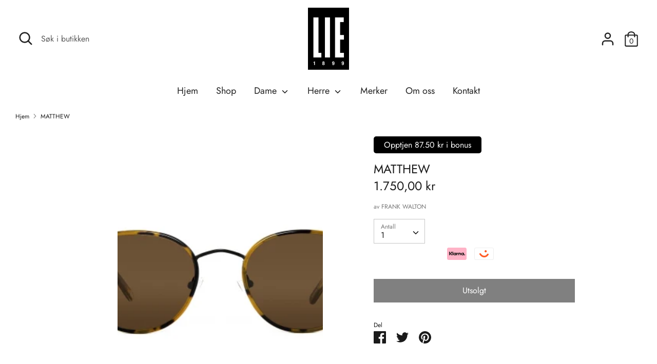

--- FILE ---
content_type: text/html; charset=utf-8
request_url: https://lie1899.no/products/5944610-matthew
body_size: 19511
content:
<!doctype html>
<html class="no-js supports-no-cookies" lang="nb">
<head>

  <meta charset="utf-8" />
<meta name="viewport" content="width=device-width,initial-scale=1.0" />
<meta http-equiv="X-UA-Compatible" content="IE=edge">

<link rel="preconnect" href="https://cdn.shopify.com" crossorigin>
<link rel="preconnect" href="https://fonts.shopify.com" crossorigin>
<link rel="preconnect" href="https://monorail-edge.shopifysvc.com"><link rel="preload" as="font" href="//lie1899.no/cdn/fonts/jost/jost_n4.d47a1b6347ce4a4c9f437608011273009d91f2b7.woff2" type="font/woff2" crossorigin>
<link rel="preload" as="font" href="//lie1899.no/cdn/fonts/jost/jost_n4.d47a1b6347ce4a4c9f437608011273009d91f2b7.woff2" type="font/woff2" crossorigin>
<link rel="preload" as="font" href="//lie1899.no/cdn/fonts/jost/jost_n4.d47a1b6347ce4a4c9f437608011273009d91f2b7.woff2" type="font/woff2" crossorigin>
<link rel="preload" as="font" href="//lie1899.no/cdn/fonts/jost/jost_n4.d47a1b6347ce4a4c9f437608011273009d91f2b7.woff2" type="font/woff2" crossorigin><link rel="preload" as="font" href="//lie1899.no/cdn/fonts/jost/jost_n7.921dc18c13fa0b0c94c5e2517ffe06139c3615a3.woff2" type="font/woff2" crossorigin><link rel="preload" as="font" href="//lie1899.no/cdn/fonts/jost/jost_i4.b690098389649750ada222b9763d55796c5283a5.woff2" type="font/woff2" crossorigin><link rel="preload" as="font" href="//lie1899.no/cdn/fonts/jost/jost_i7.d8201b854e41e19d7ed9b1a31fe4fe71deea6d3f.woff2" type="font/woff2" crossorigin><link rel="preload" href="//lie1899.no/cdn/shop/t/2/assets/vendor.js?v=41817386187007524081616175163" as="script">
<link rel="preload" href="//lie1899.no/cdn/shop/t/2/assets/theme.js?v=73298619799879846771616175163" as="script"><link rel="canonical" href="https://lie1899.no/products/5944610-matthew" /><link rel="shortcut icon" href="//lie1899.no/cdn/shop/files/lie1899-logo.png?v=1616594625" type="image/png" /><meta name="description" content="Flotte Solbriller fra Frank Walton">
  <!-- Boost 1.6.12 -->
  <meta name="theme-color" content="#000000">


  
  <title>
    MATTHEW
    
    
    
      &ndash; LIE1899
    
  </title>

  


<meta property="og:site_name" content="LIE1899">
<meta property="og:url" content="https://lie1899.no/products/5944610-matthew">
<meta property="og:title" content="MATTHEW">
<meta property="og:type" content="product">
<meta property="og:description" content="Flotte Solbriller fra Frank Walton">

  <meta property="og:price:amount" content="1.750,00">
  <meta property="og:price:currency" content="NOK">

<meta property="og:image" content="http://lie1899.no/cdn/shop/products/a85f7cc3-3dd3-49fe-b6bc-3d8f0d84d6f9_786e1313-5773-4e0e-8240-c040eee1d079_1200x1200.jpg?v=1709556904">
      <meta property="og:image:width" content="400">
      <meta property="og:image:height" content="400">
    
<meta property="og:image:secure_url" content="https://lie1899.no/cdn/shop/products/a85f7cc3-3dd3-49fe-b6bc-3d8f0d84d6f9_786e1313-5773-4e0e-8240-c040eee1d079_1200x1200.jpg?v=1709556904">


<meta name="twitter:card" content="summary_large_image">
<meta name="twitter:title" content="MATTHEW">
<meta name="twitter:description" content="Flotte Solbriller fra Frank Walton">


  <link href="//lie1899.no/cdn/shop/t/2/assets/styles.css?v=109948843403716579361767033993" rel="stylesheet" type="text/css" media="all" />
    <link href="//lie1899.no/cdn/shop/t/2/assets/modish-custom.css?v=99005628010353606251729170348" rel="stylesheet" type="text/css" media="all" />


  <script>
    document.documentElement.className = document.documentElement.className.replace('no-js', 'js');
    window.theme = window.theme || {};
    window.slate = window.slate || {};
    theme.moneyFormat = "{{amount_with_comma_separator}} kr",
    theme.strings = {
      addToCart: "Legg til handlekurv\n",
      unavailable: "Utilgjengelig",
      addressError: "Fant ikke addressen",
      addressNoResults: "Ingen resultater for addressen",
      addressQueryLimit: "You have exceeded the Google API usage limit. Consider upgrading to a \u003ca href=\"https:\/\/developers.google.com\/maps\/premium\/usage-limits\"\u003ePremium Plan\u003c\/a\u003e.",
      authError: "Det oppsto et problem med å autentisere Google Maps API-nøkkelen.",
      addingToCart: "Legger til\n",
      addedToCart: "Lagt til\n",
      addedToCartPopupTitle: "Lagt til",
      addedToCartPopupItems: "Produkter",
      addedToCartPopupSubtotal: "Total",
      addedToCartPopupGoToCart: "Checkout",
      cartTermsNotChecked: "Du må godta vilkår for å gå videre",
      searchLoading: "Laster",
      searchMoreResults: "Se alle resultater",
      searchNoResults: "Ingen resultater",
      priceFrom: "Fra\n",
      quantityTooHigh: "Du kan bare ha [[ quantity ]] i handlekurven",
      onSale: "På salg\n",
      soldOut: "Utsolgt\n",
      unitPriceSeparator: "\/",
      close: "Lukk\n",
      cart_shipping_calculator_hide_calculator: "Skjul frakt kalkulator",
      cart_shipping_calculator_title: "Få frakt estimat",
      cart_general_hide_note: "Gjem instruksjoner\n",
      cart_general_show_note: "Legg til instruksjoner",
      previous: "Forrige",
      next: "Neste"
    }
    theme.routes = {
      account_login_url: 'https://shopify.com/55411900581/account?locale=nb&region_country=NO',
      account_register_url: 'https://shopify.com/55411900581/account?locale=nb',
      account_addresses_url: '/account/addresses',
      search_url: '/search',
      cart_url: '/cart',
      cart_add_url: '/cart/add',
      cart_change_url: '/cart/change',
      product_recommendations_url: '/recommendations/products'
    }
    theme.settings = {
      uniformProductGridImagesEnabled: false,
      soldLabelEnabled: false,
      saleLabelEnabled: true,
      gridShowVendor: false
    }
  </script>





  

  <script>window.performance && window.performance.mark && window.performance.mark('shopify.content_for_header.start');</script><meta id="shopify-digital-wallet" name="shopify-digital-wallet" content="/55411900581/digital_wallets/dialog">
<link rel="alternate" type="application/json+oembed" href="https://lie1899.no/products/5944610-matthew.oembed">
<script async="async" src="/checkouts/internal/preloads.js?locale=nb-NO"></script>
<script id="shopify-features" type="application/json">{"accessToken":"ab88245722dcd33134647fab0c044611","betas":["rich-media-storefront-analytics"],"domain":"lie1899.no","predictiveSearch":true,"shopId":55411900581,"locale":"nb"}</script>
<script>var Shopify = Shopify || {};
Shopify.shop = "lie1899.myshopify.com";
Shopify.locale = "nb";
Shopify.currency = {"active":"NOK","rate":"1.0"};
Shopify.country = "NO";
Shopify.theme = {"name":"Boost","id":120954323109,"schema_name":"Boost","schema_version":"1.6.12","theme_store_id":863,"role":"main"};
Shopify.theme.handle = "null";
Shopify.theme.style = {"id":null,"handle":null};
Shopify.cdnHost = "lie1899.no/cdn";
Shopify.routes = Shopify.routes || {};
Shopify.routes.root = "/";</script>
<script type="module">!function(o){(o.Shopify=o.Shopify||{}).modules=!0}(window);</script>
<script>!function(o){function n(){var o=[];function n(){o.push(Array.prototype.slice.apply(arguments))}return n.q=o,n}var t=o.Shopify=o.Shopify||{};t.loadFeatures=n(),t.autoloadFeatures=n()}(window);</script>
<script id="shop-js-analytics" type="application/json">{"pageType":"product"}</script>
<script defer="defer" async type="module" src="//lie1899.no/cdn/shopifycloud/shop-js/modules/v2/client.init-shop-cart-sync_C0-AsKL0.nb.esm.js"></script>
<script defer="defer" async type="module" src="//lie1899.no/cdn/shopifycloud/shop-js/modules/v2/chunk.common_Cg_luW-g.esm.js"></script>
<script type="module">
  await import("//lie1899.no/cdn/shopifycloud/shop-js/modules/v2/client.init-shop-cart-sync_C0-AsKL0.nb.esm.js");
await import("//lie1899.no/cdn/shopifycloud/shop-js/modules/v2/chunk.common_Cg_luW-g.esm.js");

  window.Shopify.SignInWithShop?.initShopCartSync?.({"fedCMEnabled":true,"windoidEnabled":true});

</script>
<script>(function() {
  var isLoaded = false;
  function asyncLoad() {
    if (isLoaded) return;
    isLoaded = true;
    var urls = ["https:\/\/static.dla.group\/dm-timer.js?shop=lie1899.myshopify.com"];
    for (var i = 0; i < urls.length; i++) {
      var s = document.createElement('script');
      s.type = 'text/javascript';
      s.async = true;
      s.src = urls[i];
      var x = document.getElementsByTagName('script')[0];
      x.parentNode.insertBefore(s, x);
    }
  };
  if(window.attachEvent) {
    window.attachEvent('onload', asyncLoad);
  } else {
    window.addEventListener('load', asyncLoad, false);
  }
})();</script>
<script id="__st">var __st={"a":55411900581,"offset":3600,"reqid":"4a313cec-63aa-47ad-8ad6-5efa641657ae-1769020353","pageurl":"lie1899.no\/products\/5944610-matthew","u":"438795dfd0e8","p":"product","rtyp":"product","rid":6638511521957};</script>
<script>window.ShopifyPaypalV4VisibilityTracking = true;</script>
<script id="captcha-bootstrap">!function(){'use strict';const t='contact',e='account',n='new_comment',o=[[t,t],['blogs',n],['comments',n],[t,'customer']],c=[[e,'customer_login'],[e,'guest_login'],[e,'recover_customer_password'],[e,'create_customer']],r=t=>t.map((([t,e])=>`form[action*='/${t}']:not([data-nocaptcha='true']) input[name='form_type'][value='${e}']`)).join(','),a=t=>()=>t?[...document.querySelectorAll(t)].map((t=>t.form)):[];function s(){const t=[...o],e=r(t);return a(e)}const i='password',u='form_key',d=['recaptcha-v3-token','g-recaptcha-response','h-captcha-response',i],f=()=>{try{return window.sessionStorage}catch{return}},m='__shopify_v',_=t=>t.elements[u];function p(t,e,n=!1){try{const o=window.sessionStorage,c=JSON.parse(o.getItem(e)),{data:r}=function(t){const{data:e,action:n}=t;return t[m]||n?{data:e,action:n}:{data:t,action:n}}(c);for(const[e,n]of Object.entries(r))t.elements[e]&&(t.elements[e].value=n);n&&o.removeItem(e)}catch(o){console.error('form repopulation failed',{error:o})}}const l='form_type',E='cptcha';function T(t){t.dataset[E]=!0}const w=window,h=w.document,L='Shopify',v='ce_forms',y='captcha';let A=!1;((t,e)=>{const n=(g='f06e6c50-85a8-45c8-87d0-21a2b65856fe',I='https://cdn.shopify.com/shopifycloud/storefront-forms-hcaptcha/ce_storefront_forms_captcha_hcaptcha.v1.5.2.iife.js',D={infoText:'Beskyttet av hCaptcha',privacyText:'Personvern',termsText:'Vilkår'},(t,e,n)=>{const o=w[L][v],c=o.bindForm;if(c)return c(t,g,e,D).then(n);var r;o.q.push([[t,g,e,D],n]),r=I,A||(h.body.append(Object.assign(h.createElement('script'),{id:'captcha-provider',async:!0,src:r})),A=!0)});var g,I,D;w[L]=w[L]||{},w[L][v]=w[L][v]||{},w[L][v].q=[],w[L][y]=w[L][y]||{},w[L][y].protect=function(t,e){n(t,void 0,e),T(t)},Object.freeze(w[L][y]),function(t,e,n,w,h,L){const[v,y,A,g]=function(t,e,n){const i=e?o:[],u=t?c:[],d=[...i,...u],f=r(d),m=r(i),_=r(d.filter((([t,e])=>n.includes(e))));return[a(f),a(m),a(_),s()]}(w,h,L),I=t=>{const e=t.target;return e instanceof HTMLFormElement?e:e&&e.form},D=t=>v().includes(t);t.addEventListener('submit',(t=>{const e=I(t);if(!e)return;const n=D(e)&&!e.dataset.hcaptchaBound&&!e.dataset.recaptchaBound,o=_(e),c=g().includes(e)&&(!o||!o.value);(n||c)&&t.preventDefault(),c&&!n&&(function(t){try{if(!f())return;!function(t){const e=f();if(!e)return;const n=_(t);if(!n)return;const o=n.value;o&&e.removeItem(o)}(t);const e=Array.from(Array(32),(()=>Math.random().toString(36)[2])).join('');!function(t,e){_(t)||t.append(Object.assign(document.createElement('input'),{type:'hidden',name:u})),t.elements[u].value=e}(t,e),function(t,e){const n=f();if(!n)return;const o=[...t.querySelectorAll(`input[type='${i}']`)].map((({name:t})=>t)),c=[...d,...o],r={};for(const[a,s]of new FormData(t).entries())c.includes(a)||(r[a]=s);n.setItem(e,JSON.stringify({[m]:1,action:t.action,data:r}))}(t,e)}catch(e){console.error('failed to persist form',e)}}(e),e.submit())}));const S=(t,e)=>{t&&!t.dataset[E]&&(n(t,e.some((e=>e===t))),T(t))};for(const o of['focusin','change'])t.addEventListener(o,(t=>{const e=I(t);D(e)&&S(e,y())}));const B=e.get('form_key'),M=e.get(l),P=B&&M;t.addEventListener('DOMContentLoaded',(()=>{const t=y();if(P)for(const e of t)e.elements[l].value===M&&p(e,B);[...new Set([...A(),...v().filter((t=>'true'===t.dataset.shopifyCaptcha))])].forEach((e=>S(e,t)))}))}(h,new URLSearchParams(w.location.search),n,t,e,['guest_login'])})(!1,!0)}();</script>
<script integrity="sha256-4kQ18oKyAcykRKYeNunJcIwy7WH5gtpwJnB7kiuLZ1E=" data-source-attribution="shopify.loadfeatures" defer="defer" src="//lie1899.no/cdn/shopifycloud/storefront/assets/storefront/load_feature-a0a9edcb.js" crossorigin="anonymous"></script>
<script data-source-attribution="shopify.dynamic_checkout.dynamic.init">var Shopify=Shopify||{};Shopify.PaymentButton=Shopify.PaymentButton||{isStorefrontPortableWallets:!0,init:function(){window.Shopify.PaymentButton.init=function(){};var t=document.createElement("script");t.src="https://lie1899.no/cdn/shopifycloud/portable-wallets/latest/portable-wallets.nb.js",t.type="module",document.head.appendChild(t)}};
</script>
<script data-source-attribution="shopify.dynamic_checkout.buyer_consent">
  function portableWalletsHideBuyerConsent(e){var t=document.getElementById("shopify-buyer-consent"),n=document.getElementById("shopify-subscription-policy-button");t&&n&&(t.classList.add("hidden"),t.setAttribute("aria-hidden","true"),n.removeEventListener("click",e))}function portableWalletsShowBuyerConsent(e){var t=document.getElementById("shopify-buyer-consent"),n=document.getElementById("shopify-subscription-policy-button");t&&n&&(t.classList.remove("hidden"),t.removeAttribute("aria-hidden"),n.addEventListener("click",e))}window.Shopify?.PaymentButton&&(window.Shopify.PaymentButton.hideBuyerConsent=portableWalletsHideBuyerConsent,window.Shopify.PaymentButton.showBuyerConsent=portableWalletsShowBuyerConsent);
</script>
<script data-source-attribution="shopify.dynamic_checkout.cart.bootstrap">document.addEventListener("DOMContentLoaded",(function(){function t(){return document.querySelector("shopify-accelerated-checkout-cart, shopify-accelerated-checkout")}if(t())Shopify.PaymentButton.init();else{new MutationObserver((function(e,n){t()&&(Shopify.PaymentButton.init(),n.disconnect())})).observe(document.body,{childList:!0,subtree:!0})}}));
</script>
<script id="sections-script" data-sections="product-recommendations" defer="defer" src="//lie1899.no/cdn/shop/t/2/compiled_assets/scripts.js?v=1210"></script>
<script>window.performance && window.performance.mark && window.performance.mark('shopify.content_for_header.end');</script>
<link href="https://monorail-edge.shopifysvc.com" rel="dns-prefetch">
<script>(function(){if ("sendBeacon" in navigator && "performance" in window) {try {var session_token_from_headers = performance.getEntriesByType('navigation')[0].serverTiming.find(x => x.name == '_s').description;} catch {var session_token_from_headers = undefined;}var session_cookie_matches = document.cookie.match(/_shopify_s=([^;]*)/);var session_token_from_cookie = session_cookie_matches && session_cookie_matches.length === 2 ? session_cookie_matches[1] : "";var session_token = session_token_from_headers || session_token_from_cookie || "";function handle_abandonment_event(e) {var entries = performance.getEntries().filter(function(entry) {return /monorail-edge.shopifysvc.com/.test(entry.name);});if (!window.abandonment_tracked && entries.length === 0) {window.abandonment_tracked = true;var currentMs = Date.now();var navigation_start = performance.timing.navigationStart;var payload = {shop_id: 55411900581,url: window.location.href,navigation_start,duration: currentMs - navigation_start,session_token,page_type: "product"};window.navigator.sendBeacon("https://monorail-edge.shopifysvc.com/v1/produce", JSON.stringify({schema_id: "online_store_buyer_site_abandonment/1.1",payload: payload,metadata: {event_created_at_ms: currentMs,event_sent_at_ms: currentMs}}));}}window.addEventListener('pagehide', handle_abandonment_event);}}());</script>
<script id="web-pixels-manager-setup">(function e(e,d,r,n,o){if(void 0===o&&(o={}),!Boolean(null===(a=null===(i=window.Shopify)||void 0===i?void 0:i.analytics)||void 0===a?void 0:a.replayQueue)){var i,a;window.Shopify=window.Shopify||{};var t=window.Shopify;t.analytics=t.analytics||{};var s=t.analytics;s.replayQueue=[],s.publish=function(e,d,r){return s.replayQueue.push([e,d,r]),!0};try{self.performance.mark("wpm:start")}catch(e){}var l=function(){var e={modern:/Edge?\/(1{2}[4-9]|1[2-9]\d|[2-9]\d{2}|\d{4,})\.\d+(\.\d+|)|Firefox\/(1{2}[4-9]|1[2-9]\d|[2-9]\d{2}|\d{4,})\.\d+(\.\d+|)|Chrom(ium|e)\/(9{2}|\d{3,})\.\d+(\.\d+|)|(Maci|X1{2}).+ Version\/(15\.\d+|(1[6-9]|[2-9]\d|\d{3,})\.\d+)([,.]\d+|)( \(\w+\)|)( Mobile\/\w+|) Safari\/|Chrome.+OPR\/(9{2}|\d{3,})\.\d+\.\d+|(CPU[ +]OS|iPhone[ +]OS|CPU[ +]iPhone|CPU IPhone OS|CPU iPad OS)[ +]+(15[._]\d+|(1[6-9]|[2-9]\d|\d{3,})[._]\d+)([._]\d+|)|Android:?[ /-](13[3-9]|1[4-9]\d|[2-9]\d{2}|\d{4,})(\.\d+|)(\.\d+|)|Android.+Firefox\/(13[5-9]|1[4-9]\d|[2-9]\d{2}|\d{4,})\.\d+(\.\d+|)|Android.+Chrom(ium|e)\/(13[3-9]|1[4-9]\d|[2-9]\d{2}|\d{4,})\.\d+(\.\d+|)|SamsungBrowser\/([2-9]\d|\d{3,})\.\d+/,legacy:/Edge?\/(1[6-9]|[2-9]\d|\d{3,})\.\d+(\.\d+|)|Firefox\/(5[4-9]|[6-9]\d|\d{3,})\.\d+(\.\d+|)|Chrom(ium|e)\/(5[1-9]|[6-9]\d|\d{3,})\.\d+(\.\d+|)([\d.]+$|.*Safari\/(?![\d.]+ Edge\/[\d.]+$))|(Maci|X1{2}).+ Version\/(10\.\d+|(1[1-9]|[2-9]\d|\d{3,})\.\d+)([,.]\d+|)( \(\w+\)|)( Mobile\/\w+|) Safari\/|Chrome.+OPR\/(3[89]|[4-9]\d|\d{3,})\.\d+\.\d+|(CPU[ +]OS|iPhone[ +]OS|CPU[ +]iPhone|CPU IPhone OS|CPU iPad OS)[ +]+(10[._]\d+|(1[1-9]|[2-9]\d|\d{3,})[._]\d+)([._]\d+|)|Android:?[ /-](13[3-9]|1[4-9]\d|[2-9]\d{2}|\d{4,})(\.\d+|)(\.\d+|)|Mobile Safari.+OPR\/([89]\d|\d{3,})\.\d+\.\d+|Android.+Firefox\/(13[5-9]|1[4-9]\d|[2-9]\d{2}|\d{4,})\.\d+(\.\d+|)|Android.+Chrom(ium|e)\/(13[3-9]|1[4-9]\d|[2-9]\d{2}|\d{4,})\.\d+(\.\d+|)|Android.+(UC? ?Browser|UCWEB|U3)[ /]?(15\.([5-9]|\d{2,})|(1[6-9]|[2-9]\d|\d{3,})\.\d+)\.\d+|SamsungBrowser\/(5\.\d+|([6-9]|\d{2,})\.\d+)|Android.+MQ{2}Browser\/(14(\.(9|\d{2,})|)|(1[5-9]|[2-9]\d|\d{3,})(\.\d+|))(\.\d+|)|K[Aa][Ii]OS\/(3\.\d+|([4-9]|\d{2,})\.\d+)(\.\d+|)/},d=e.modern,r=e.legacy,n=navigator.userAgent;return n.match(d)?"modern":n.match(r)?"legacy":"unknown"}(),u="modern"===l?"modern":"legacy",c=(null!=n?n:{modern:"",legacy:""})[u],f=function(e){return[e.baseUrl,"/wpm","/b",e.hashVersion,"modern"===e.buildTarget?"m":"l",".js"].join("")}({baseUrl:d,hashVersion:r,buildTarget:u}),m=function(e){var d=e.version,r=e.bundleTarget,n=e.surface,o=e.pageUrl,i=e.monorailEndpoint;return{emit:function(e){var a=e.status,t=e.errorMsg,s=(new Date).getTime(),l=JSON.stringify({metadata:{event_sent_at_ms:s},events:[{schema_id:"web_pixels_manager_load/3.1",payload:{version:d,bundle_target:r,page_url:o,status:a,surface:n,error_msg:t},metadata:{event_created_at_ms:s}}]});if(!i)return console&&console.warn&&console.warn("[Web Pixels Manager] No Monorail endpoint provided, skipping logging."),!1;try{return self.navigator.sendBeacon.bind(self.navigator)(i,l)}catch(e){}var u=new XMLHttpRequest;try{return u.open("POST",i,!0),u.setRequestHeader("Content-Type","text/plain"),u.send(l),!0}catch(e){return console&&console.warn&&console.warn("[Web Pixels Manager] Got an unhandled error while logging to Monorail."),!1}}}}({version:r,bundleTarget:l,surface:e.surface,pageUrl:self.location.href,monorailEndpoint:e.monorailEndpoint});try{o.browserTarget=l,function(e){var d=e.src,r=e.async,n=void 0===r||r,o=e.onload,i=e.onerror,a=e.sri,t=e.scriptDataAttributes,s=void 0===t?{}:t,l=document.createElement("script"),u=document.querySelector("head"),c=document.querySelector("body");if(l.async=n,l.src=d,a&&(l.integrity=a,l.crossOrigin="anonymous"),s)for(var f in s)if(Object.prototype.hasOwnProperty.call(s,f))try{l.dataset[f]=s[f]}catch(e){}if(o&&l.addEventListener("load",o),i&&l.addEventListener("error",i),u)u.appendChild(l);else{if(!c)throw new Error("Did not find a head or body element to append the script");c.appendChild(l)}}({src:f,async:!0,onload:function(){if(!function(){var e,d;return Boolean(null===(d=null===(e=window.Shopify)||void 0===e?void 0:e.analytics)||void 0===d?void 0:d.initialized)}()){var d=window.webPixelsManager.init(e)||void 0;if(d){var r=window.Shopify.analytics;r.replayQueue.forEach((function(e){var r=e[0],n=e[1],o=e[2];d.publishCustomEvent(r,n,o)})),r.replayQueue=[],r.publish=d.publishCustomEvent,r.visitor=d.visitor,r.initialized=!0}}},onerror:function(){return m.emit({status:"failed",errorMsg:"".concat(f," has failed to load")})},sri:function(e){var d=/^sha384-[A-Za-z0-9+/=]+$/;return"string"==typeof e&&d.test(e)}(c)?c:"",scriptDataAttributes:o}),m.emit({status:"loading"})}catch(e){m.emit({status:"failed",errorMsg:(null==e?void 0:e.message)||"Unknown error"})}}})({shopId: 55411900581,storefrontBaseUrl: "https://lie1899.no",extensionsBaseUrl: "https://extensions.shopifycdn.com/cdn/shopifycloud/web-pixels-manager",monorailEndpoint: "https://monorail-edge.shopifysvc.com/unstable/produce_batch",surface: "storefront-renderer",enabledBetaFlags: ["2dca8a86"],webPixelsConfigList: [{"id":"196870309","configuration":"{\"pixel_id\":\"242168430930156\",\"pixel_type\":\"facebook_pixel\",\"metaapp_system_user_token\":\"-\"}","eventPayloadVersion":"v1","runtimeContext":"OPEN","scriptVersion":"ca16bc87fe92b6042fbaa3acc2fbdaa6","type":"APP","apiClientId":2329312,"privacyPurposes":["ANALYTICS","MARKETING","SALE_OF_DATA"],"dataSharingAdjustments":{"protectedCustomerApprovalScopes":["read_customer_address","read_customer_email","read_customer_name","read_customer_personal_data","read_customer_phone"]}},{"id":"101712037","eventPayloadVersion":"v1","runtimeContext":"LAX","scriptVersion":"1","type":"CUSTOM","privacyPurposes":["ANALYTICS"],"name":"Google Analytics tag (migrated)"},{"id":"shopify-app-pixel","configuration":"{}","eventPayloadVersion":"v1","runtimeContext":"STRICT","scriptVersion":"0450","apiClientId":"shopify-pixel","type":"APP","privacyPurposes":["ANALYTICS","MARKETING"]},{"id":"shopify-custom-pixel","eventPayloadVersion":"v1","runtimeContext":"LAX","scriptVersion":"0450","apiClientId":"shopify-pixel","type":"CUSTOM","privacyPurposes":["ANALYTICS","MARKETING"]}],isMerchantRequest: false,initData: {"shop":{"name":"LIE1899","paymentSettings":{"currencyCode":"NOK"},"myshopifyDomain":"lie1899.myshopify.com","countryCode":"NO","storefrontUrl":"https:\/\/lie1899.no"},"customer":null,"cart":null,"checkout":null,"productVariants":[{"price":{"amount":1750.0,"currencyCode":"NOK"},"product":{"title":"MATTHEW","vendor":"FRANK WALTON","id":"6638511521957","untranslatedTitle":"MATTHEW","url":"\/products\/5944610-matthew","type":"TILBEHØR"},"id":"39594815848613","image":{"src":"\/\/lie1899.no\/cdn\/shop\/products\/a85f7cc3-3dd3-49fe-b6bc-3d8f0d84d6f9_786e1313-5773-4e0e-8240-c040eee1d079.jpg?v=1709556904"},"sku":"059446100100","title":"Default Title","untranslatedTitle":"Default Title"}],"purchasingCompany":null},},"https://lie1899.no/cdn","fcfee988w5aeb613cpc8e4bc33m6693e112",{"modern":"","legacy":""},{"shopId":"55411900581","storefrontBaseUrl":"https:\/\/lie1899.no","extensionBaseUrl":"https:\/\/extensions.shopifycdn.com\/cdn\/shopifycloud\/web-pixels-manager","surface":"storefront-renderer","enabledBetaFlags":"[\"2dca8a86\"]","isMerchantRequest":"false","hashVersion":"fcfee988w5aeb613cpc8e4bc33m6693e112","publish":"custom","events":"[[\"page_viewed\",{}],[\"product_viewed\",{\"productVariant\":{\"price\":{\"amount\":1750.0,\"currencyCode\":\"NOK\"},\"product\":{\"title\":\"MATTHEW\",\"vendor\":\"FRANK WALTON\",\"id\":\"6638511521957\",\"untranslatedTitle\":\"MATTHEW\",\"url\":\"\/products\/5944610-matthew\",\"type\":\"TILBEHØR\"},\"id\":\"39594815848613\",\"image\":{\"src\":\"\/\/lie1899.no\/cdn\/shop\/products\/a85f7cc3-3dd3-49fe-b6bc-3d8f0d84d6f9_786e1313-5773-4e0e-8240-c040eee1d079.jpg?v=1709556904\"},\"sku\":\"059446100100\",\"title\":\"Default Title\",\"untranslatedTitle\":\"Default Title\"}}]]"});</script><script>
  window.ShopifyAnalytics = window.ShopifyAnalytics || {};
  window.ShopifyAnalytics.meta = window.ShopifyAnalytics.meta || {};
  window.ShopifyAnalytics.meta.currency = 'NOK';
  var meta = {"product":{"id":6638511521957,"gid":"gid:\/\/shopify\/Product\/6638511521957","vendor":"FRANK WALTON","type":"TILBEHØR","handle":"5944610-matthew","variants":[{"id":39594815848613,"price":175000,"name":"MATTHEW","public_title":null,"sku":"059446100100"}],"remote":false},"page":{"pageType":"product","resourceType":"product","resourceId":6638511521957,"requestId":"4a313cec-63aa-47ad-8ad6-5efa641657ae-1769020353"}};
  for (var attr in meta) {
    window.ShopifyAnalytics.meta[attr] = meta[attr];
  }
</script>
<script class="analytics">
  (function () {
    var customDocumentWrite = function(content) {
      var jquery = null;

      if (window.jQuery) {
        jquery = window.jQuery;
      } else if (window.Checkout && window.Checkout.$) {
        jquery = window.Checkout.$;
      }

      if (jquery) {
        jquery('body').append(content);
      }
    };

    var hasLoggedConversion = function(token) {
      if (token) {
        return document.cookie.indexOf('loggedConversion=' + token) !== -1;
      }
      return false;
    }

    var setCookieIfConversion = function(token) {
      if (token) {
        var twoMonthsFromNow = new Date(Date.now());
        twoMonthsFromNow.setMonth(twoMonthsFromNow.getMonth() + 2);

        document.cookie = 'loggedConversion=' + token + '; expires=' + twoMonthsFromNow;
      }
    }

    var trekkie = window.ShopifyAnalytics.lib = window.trekkie = window.trekkie || [];
    if (trekkie.integrations) {
      return;
    }
    trekkie.methods = [
      'identify',
      'page',
      'ready',
      'track',
      'trackForm',
      'trackLink'
    ];
    trekkie.factory = function(method) {
      return function() {
        var args = Array.prototype.slice.call(arguments);
        args.unshift(method);
        trekkie.push(args);
        return trekkie;
      };
    };
    for (var i = 0; i < trekkie.methods.length; i++) {
      var key = trekkie.methods[i];
      trekkie[key] = trekkie.factory(key);
    }
    trekkie.load = function(config) {
      trekkie.config = config || {};
      trekkie.config.initialDocumentCookie = document.cookie;
      var first = document.getElementsByTagName('script')[0];
      var script = document.createElement('script');
      script.type = 'text/javascript';
      script.onerror = function(e) {
        var scriptFallback = document.createElement('script');
        scriptFallback.type = 'text/javascript';
        scriptFallback.onerror = function(error) {
                var Monorail = {
      produce: function produce(monorailDomain, schemaId, payload) {
        var currentMs = new Date().getTime();
        var event = {
          schema_id: schemaId,
          payload: payload,
          metadata: {
            event_created_at_ms: currentMs,
            event_sent_at_ms: currentMs
          }
        };
        return Monorail.sendRequest("https://" + monorailDomain + "/v1/produce", JSON.stringify(event));
      },
      sendRequest: function sendRequest(endpointUrl, payload) {
        // Try the sendBeacon API
        if (window && window.navigator && typeof window.navigator.sendBeacon === 'function' && typeof window.Blob === 'function' && !Monorail.isIos12()) {
          var blobData = new window.Blob([payload], {
            type: 'text/plain'
          });

          if (window.navigator.sendBeacon(endpointUrl, blobData)) {
            return true;
          } // sendBeacon was not successful

        } // XHR beacon

        var xhr = new XMLHttpRequest();

        try {
          xhr.open('POST', endpointUrl);
          xhr.setRequestHeader('Content-Type', 'text/plain');
          xhr.send(payload);
        } catch (e) {
          console.log(e);
        }

        return false;
      },
      isIos12: function isIos12() {
        return window.navigator.userAgent.lastIndexOf('iPhone; CPU iPhone OS 12_') !== -1 || window.navigator.userAgent.lastIndexOf('iPad; CPU OS 12_') !== -1;
      }
    };
    Monorail.produce('monorail-edge.shopifysvc.com',
      'trekkie_storefront_load_errors/1.1',
      {shop_id: 55411900581,
      theme_id: 120954323109,
      app_name: "storefront",
      context_url: window.location.href,
      source_url: "//lie1899.no/cdn/s/trekkie.storefront.cd680fe47e6c39ca5d5df5f0a32d569bc48c0f27.min.js"});

        };
        scriptFallback.async = true;
        scriptFallback.src = '//lie1899.no/cdn/s/trekkie.storefront.cd680fe47e6c39ca5d5df5f0a32d569bc48c0f27.min.js';
        first.parentNode.insertBefore(scriptFallback, first);
      };
      script.async = true;
      script.src = '//lie1899.no/cdn/s/trekkie.storefront.cd680fe47e6c39ca5d5df5f0a32d569bc48c0f27.min.js';
      first.parentNode.insertBefore(script, first);
    };
    trekkie.load(
      {"Trekkie":{"appName":"storefront","development":false,"defaultAttributes":{"shopId":55411900581,"isMerchantRequest":null,"themeId":120954323109,"themeCityHash":"12498900836387755597","contentLanguage":"nb","currency":"NOK","eventMetadataId":"e423219f-eac6-447f-b0b5-5ce4b7c323db"},"isServerSideCookieWritingEnabled":true,"monorailRegion":"shop_domain","enabledBetaFlags":["65f19447"]},"Session Attribution":{},"S2S":{"facebookCapiEnabled":false,"source":"trekkie-storefront-renderer","apiClientId":580111}}
    );

    var loaded = false;
    trekkie.ready(function() {
      if (loaded) return;
      loaded = true;

      window.ShopifyAnalytics.lib = window.trekkie;

      var originalDocumentWrite = document.write;
      document.write = customDocumentWrite;
      try { window.ShopifyAnalytics.merchantGoogleAnalytics.call(this); } catch(error) {};
      document.write = originalDocumentWrite;

      window.ShopifyAnalytics.lib.page(null,{"pageType":"product","resourceType":"product","resourceId":6638511521957,"requestId":"4a313cec-63aa-47ad-8ad6-5efa641657ae-1769020353","shopifyEmitted":true});

      var match = window.location.pathname.match(/checkouts\/(.+)\/(thank_you|post_purchase)/)
      var token = match? match[1]: undefined;
      if (!hasLoggedConversion(token)) {
        setCookieIfConversion(token);
        window.ShopifyAnalytics.lib.track("Viewed Product",{"currency":"NOK","variantId":39594815848613,"productId":6638511521957,"productGid":"gid:\/\/shopify\/Product\/6638511521957","name":"MATTHEW","price":"1750.00","sku":"059446100100","brand":"FRANK WALTON","variant":null,"category":"TILBEHØR","nonInteraction":true,"remote":false},undefined,undefined,{"shopifyEmitted":true});
      window.ShopifyAnalytics.lib.track("monorail:\/\/trekkie_storefront_viewed_product\/1.1",{"currency":"NOK","variantId":39594815848613,"productId":6638511521957,"productGid":"gid:\/\/shopify\/Product\/6638511521957","name":"MATTHEW","price":"1750.00","sku":"059446100100","brand":"FRANK WALTON","variant":null,"category":"TILBEHØR","nonInteraction":true,"remote":false,"referer":"https:\/\/lie1899.no\/products\/5944610-matthew"});
      }
    });


        var eventsListenerScript = document.createElement('script');
        eventsListenerScript.async = true;
        eventsListenerScript.src = "//lie1899.no/cdn/shopifycloud/storefront/assets/shop_events_listener-3da45d37.js";
        document.getElementsByTagName('head')[0].appendChild(eventsListenerScript);

})();</script>
  <script>
  if (!window.ga || (window.ga && typeof window.ga !== 'function')) {
    window.ga = function ga() {
      (window.ga.q = window.ga.q || []).push(arguments);
      if (window.Shopify && window.Shopify.analytics && typeof window.Shopify.analytics.publish === 'function') {
        window.Shopify.analytics.publish("ga_stub_called", {}, {sendTo: "google_osp_migration"});
      }
      console.error("Shopify's Google Analytics stub called with:", Array.from(arguments), "\nSee https://help.shopify.com/manual/promoting-marketing/pixels/pixel-migration#google for more information.");
    };
    if (window.Shopify && window.Shopify.analytics && typeof window.Shopify.analytics.publish === 'function') {
      window.Shopify.analytics.publish("ga_stub_initialized", {}, {sendTo: "google_osp_migration"});
    }
  }
</script>
<script
  defer
  src="https://lie1899.no/cdn/shopifycloud/perf-kit/shopify-perf-kit-3.0.4.min.js"
  data-application="storefront-renderer"
  data-shop-id="55411900581"
  data-render-region="gcp-us-central1"
  data-page-type="product"
  data-theme-instance-id="120954323109"
  data-theme-name="Boost"
  data-theme-version="1.6.12"
  data-monorail-region="shop_domain"
  data-resource-timing-sampling-rate="10"
  data-shs="true"
  data-shs-beacon="true"
  data-shs-export-with-fetch="true"
  data-shs-logs-sample-rate="1"
  data-shs-beacon-endpoint="https://lie1899.no/api/collect"
></script>
</head>

<body id="matthew" class="template-product">
    
     <div id="custom_popup"></div>

   <input type="hidden" id="store_name" value="lie1899.myshopify.com">
  <a class="in-page-link visually-hidden skip-link" href="#MainContent">Hopp til innhold
</a>

  <div id="shopify-section-header" class="shopify-section"><style data-shopify>
    .store-logo {
      max-width: 80px;
    }
  
    .utils__item--search-icon,
    .settings-open-bar--small,
    .utils__right {
      width: calc(50% - (80px / 2));
    }
  
</style>
<div class="site-header " data-section-id="header" data-section-type="header" role="banner">
        <div id="top_banner_id"></div><header class="header-content container">
      <div class="page-header page-width"><!-- LOGO / STORE NAME --><div class="h1 store-logo  hide-for-search    store-logo--image store-logo-desktop--center store-logo-mobile--own_row" itemscope itemtype="http://schema.org/Organization"><!-- DESKTOP LOGO -->
  <a href="/" itemprop="url" class="site-logo site-header__logo-image">
    <meta itemprop="name" content="LIE1899"><img src="//lie1899.no/cdn/shop/files/lie1899-logo_160x.png?v=1616594625"
          alt="LIE1899"
          itemprop="logo"></a></div>
<div class="utils relative  utils--center">
          <!-- MOBILE BURGER -->
          <button class="btn btn--plain burger-icon feather-icon js-mobile-menu-icon hide-for-search" aria-label="Vis meny
">
            <svg aria-hidden="true" focusable="false" role="presentation" class="icon feather-menu" viewBox="0 0 24 24"><path d="M3 12h18M3 6h18M3 18h18"/></svg>
          </button>

            <!-- DESKTOP SEARCH -->
  
  

  <div class="utils__item search-bar desktop-only search-bar--open  live-search live-search--show-price live-search--show-vendor settings-open-bar desktop-only  settings-open-bar--small">
  <div class="search-bar__container">
    <button class="btn btn--plain feather-icon icon--header search-form__icon js-search-form-focus" aria-label="Åpne søk
">
      <svg aria-hidden="true" focusable="false" role="presentation" class="icon feather-search" viewBox="0 0 24 24"><circle cx="10.5" cy="10.5" r="7.5"/><path d="M21 21l-5.2-5.2"/></svg>
    </button>
    <span class="icon-fallback-text">Søk
</span>

    <form class="search-form" action="/search" method="get" role="search" autocomplete="off">
      <input type="hidden" name="type" value="product" />
      <input type="hidden" name="options[prefix]" value="last" />
      <label for="open-search-bar " class="label-hidden">
        Søk i butikken

      </label>
      <input type="search"
             name="q"
             id="open-search-bar "
             value=""
             placeholder="Søk i butikken
"
             class="search-form__input"
             autocomplete="off"
             autocorrect="off">
      <button type="submit" class="btn btn--plain search-form__button" aria-label="Søk
">
      </button>
    </form>

    

    <div class="search-bar__results">
    </div>
  </div>
</div>




<!-- LOGO / STORE NAME --><div class="h1 store-logo  hide-for-search    store-logo--image store-logo-desktop--center store-logo-mobile--own_row" itemscope itemtype="http://schema.org/Organization"><!-- DESKTOP LOGO -->
  <a href="/" itemprop="url" class="site-logo site-header__logo-image">
    <meta itemprop="name" content="LIE1899"><img src="//lie1899.no/cdn/shop/files/lie1899-logo_160x.png?v=1616594625"
          alt="LIE1899"
          itemprop="logo"></a></div>
<div class="utils__right"><!-- ACCOUNT -->
            
              <div class="hide-for-search">
    <a href="/a/loyalty" class="feather-icon icon--header" aria-expanded="false" aria-label="Konto
"><svg aria-hidden="true" focusable="false" role="presentation" class="icon icon-account" viewBox="0 0 24 24"><path d="M20 21v-2a4 4 0 0 0-4-4H8a4 4 0 0 0-4 4v2"/><circle cx="12" cy="7" r="4"/></svg></a>
    
  </div>
            

            <!-- CART -->
            
            
            <div class="utils__item header-cart hide-for-search">
              <a href="/cart">
                <span class="feather-icon icon--header"><svg aria-hidden="true" focusable="false" role="presentation" class="icon feather-bag" viewBox="0 0 24 28"><rect x="1" y="7" width="22" height="20" rx="2" ry="2"/><path d="M6 10V6a5 4 2 0 1 12 0v4"/></svg></span>
                <span class="header-cart__count">0</span>
              </a>
              
            </div>
            
          </div>

        </div>

        
      </div>
    </header>

    

    <section class="header-navigation container">
      <nav class="navigation__container page-width">

        <!-- DOCKED NAV SEARCH CENTER LAYOUT--><!-- MOBILE MENU UTILS -->
        <div class="mobile-menu-utils"><!-- MOBILE MENU CLOSE -->
          <button class="btn btn--plain close-mobile-menu js-close-mobile-menu" aria-label="Lukk
">
            <span class="feather-icon icon--header">
              <svg aria-hidden="true" focusable="false" role="presentation" class="icon feather-x" viewBox="0 0 24 24"><path d="M18 6L6 18M6 6l12 12"/></svg>
            </span>
          </button>
        </div>

        <!-- MOBILE MENU SEARCH BAR -->
        <div class="mobile-menu-search-bar">
          <div class="utils__item search-bar mobile-only  search-bar--open  live-search live-search--show-price live-search--show-vendor mobile-menu-search">
  <div class="search-bar__container">
    <button class="btn btn--plain feather-icon icon--header search-form__icon js-search-form-focus" aria-label="Åpne søk
">
      <svg aria-hidden="true" focusable="false" role="presentation" class="icon feather-search" viewBox="0 0 24 24"><circle cx="10.5" cy="10.5" r="7.5"/><path d="M21 21l-5.2-5.2"/></svg>
    </button>
    <span class="icon-fallback-text">Søk
</span>

    <form class="search-form" action="/search" method="get" role="search" autocomplete="off">
      <input type="hidden" name="type" value="product" />
      <input type="hidden" name="options[prefix]" value="last" />
      <label for="mobile-menu-search" class="label-hidden">
        Søk i butikken

      </label>
      <input type="search"
             name="q"
             id="mobile-menu-search"
             value=""
             placeholder="Søk i butikken
"
             class="search-form__input"
             autocomplete="off"
             autocorrect="off">
      <button type="submit" class="btn btn--plain search-form__button" aria-label="Søk
">
      </button>
    </form>

    
  </div>
</div>



        </div>

        <!-- MOBILE MENU -->
        <ul class="nav mobile-site-nav">
          
            <li class="mobile-site-nav__item">
              <a href="/" class="mobile-site-nav__link">
                Hjem
              </a>
              
              
            </li>
          
            <li class="mobile-site-nav__item">
              <a href="/collections/all" class="mobile-site-nav__link">
                Shop
              </a>
              
              
            </li>
          
            <li class="mobile-site-nav__item">
              <a href="/collections/dame" class="mobile-site-nav__link">
                Dame
              </a>
              
                <button class="btn--plain feather-icon mobile-site-nav__icon" aria-label="Åpne dropdown meny
"><svg aria-hidden="true" focusable="false" role="presentation" class="icon feather-icon feather-chevron-down" viewBox="0 0 24 24"><path d="M6 9l6 6 6-6"/></svg>
</button>
              
              
                <ul class="mobile-site-nav__menu">
                  
                    <li class="mobile-site-nav__item">
                      <a href="/collections/gensere/female" class="mobile-site-nav__link">
                        Gensere
                      </a>
                      
                      
                    </li>
                  
                    <li class="mobile-site-nav__item">
                      <a href="/collections/bluser/female" class="mobile-site-nav__link">
                        Bluser
                      </a>
                      
                      
                    </li>
                  
                    <li class="mobile-site-nav__item">
                      <a href="/collections/topper/female" class="mobile-site-nav__link">
                        Topper
                      </a>
                      
                      
                    </li>
                  
                    <li class="mobile-site-nav__item">
                      <a href="/collections/bukser/female" class="mobile-site-nav__link">
                        Bukser
                      </a>
                      
                      
                    </li>
                  
                    <li class="mobile-site-nav__item">
                      <a href="/collections/jeans/female" class="mobile-site-nav__link">
                        Jeans
                      </a>
                      
                      
                    </li>
                  
                    <li class="mobile-site-nav__item">
                      <a href="/collections/shorts/female" class="mobile-site-nav__link">
                        Shorts
                      </a>
                      
                      
                    </li>
                  
                    <li class="mobile-site-nav__item">
                      <a href="/collections/sko/female" class="mobile-site-nav__link">
                        Sko
                      </a>
                      
                      
                    </li>
                  
                    <li class="mobile-site-nav__item">
                      <a href="/collections/t-skjorter/female" class="mobile-site-nav__link">
                        T-skjorter
                      </a>
                      
                      
                    </li>
                  
                    <li class="mobile-site-nav__item">
                      <a href="/collections/yttertoy/female" class="mobile-site-nav__link">
                        Yttertøy
                      </a>
                      
                      
                    </li>
                  
                    <li class="mobile-site-nav__item">
                      <a href="/collections/kjoler/female" class="mobile-site-nav__link">
                        Kjoler
                      </a>
                      
                      
                    </li>
                  
                    <li class="mobile-site-nav__item">
                      <a href="/collections/vesker/female" class="mobile-site-nav__link">
                        Vesker
                      </a>
                      
                      
                    </li>
                  
                    <li class="mobile-site-nav__item">
                      <a href="/collections/badetoy/female" class="mobile-site-nav__link">
                        Badetøy
                      </a>
                      
                      
                    </li>
                  
                </ul>
              
            </li>
          
            <li class="mobile-site-nav__item">
              <a href="/collections/herre" class="mobile-site-nav__link">
                Herre
              </a>
              
                <button class="btn--plain feather-icon mobile-site-nav__icon" aria-label="Åpne dropdown meny
"><svg aria-hidden="true" focusable="false" role="presentation" class="icon feather-icon feather-chevron-down" viewBox="0 0 24 24"><path d="M6 9l6 6 6-6"/></svg>
</button>
              
              
                <ul class="mobile-site-nav__menu">
                  
                    <li class="mobile-site-nav__item">
                      <a href="/collections/gensere/male" class="mobile-site-nav__link">
                        Gensere
                      </a>
                      
                      
                    </li>
                  
                    <li class="mobile-site-nav__item">
                      <a href="/collections/fritid-skjorte/male" class="mobile-site-nav__link">
                        Skjorter
                      </a>
                      
                      
                    </li>
                  
                    <li class="mobile-site-nav__item">
                      <a href="/collections/bukser/male" class="mobile-site-nav__link">
                        Bukser
                      </a>
                      
                      
                    </li>
                  
                    <li class="mobile-site-nav__item">
                      <a href="/collections/jeans/male" class="mobile-site-nav__link">
                        Jeans
                      </a>
                      
                      
                    </li>
                  
                    <li class="mobile-site-nav__item">
                      <a href="/collections/dress-bukse/male" class="mobile-site-nav__link">
                        Dress bukse
                      </a>
                      
                      
                    </li>
                  
                    <li class="mobile-site-nav__item">
                      <a href="/collections/dress-jakke/male" class="mobile-site-nav__link">
                        Dress jakke
                      </a>
                      
                      
                    </li>
                  
                    <li class="mobile-site-nav__item">
                      <a href="/collections/skjorter" class="mobile-site-nav__link">
                        Dress skjorte
                      </a>
                      
                      
                    </li>
                  
                    <li class="mobile-site-nav__item">
                      <a href="/collections/shorts/male" class="mobile-site-nav__link">
                        Shorts
                      </a>
                      
                      
                    </li>
                  
                    <li class="mobile-site-nav__item">
                      <a href="/collections/sko/male" class="mobile-site-nav__link">
                        Sko
                      </a>
                      
                      
                    </li>
                  
                    <li class="mobile-site-nav__item">
                      <a href="/collections/t-skjorter/male" class="mobile-site-nav__link">
                        T-skjorter
                      </a>
                      
                      
                    </li>
                  
                    <li class="mobile-site-nav__item">
                      <a href="/collections/pique/male" class="mobile-site-nav__link">
                        Pique
                      </a>
                      
                      
                    </li>
                  
                    <li class="mobile-site-nav__item">
                      <a href="/collections/yttertoy/male" class="mobile-site-nav__link">
                        Yttertøy
                      </a>
                      
                      
                    </li>
                  
                    <li class="mobile-site-nav__item">
                      <a href="/collections/vesker/male" class="mobile-site-nav__link">
                        Vesker
                      </a>
                      
                      
                    </li>
                  
                    <li class="mobile-site-nav__item">
                      <a href="/collections/badetoy/male" class="mobile-site-nav__link">
                        Badetøy
                      </a>
                      
                      
                    </li>
                  
                    <li class="mobile-site-nav__item">
                      <a href="/collections/frakk/male" class="mobile-site-nav__link">
                        Frakk
                      </a>
                      
                      
                    </li>
                  
                </ul>
              
            </li>
          
            <li class="mobile-site-nav__item">
              <a href="/collections" class="mobile-site-nav__link">
                Merker
              </a>
              
              
            </li>
          
            <li class="mobile-site-nav__item">
              <a href="/pages/om-oss" class="mobile-site-nav__link">
                Om oss
              </a>
              
              
            </li>
          
            <li class="mobile-site-nav__item">
              <a href="/pages/kontakt" class="mobile-site-nav__link">
                Kontakt
              </a>
              
              
            </li>
          
        </ul>

        <div class="header-social-icons">
          

  <div class="social-links ">
    <ul class="social-links__list">
      
      
        <li><a aria-label="Facebook" class="facebook" target="_blank" href="https://www.facebook.com/lie1899"><svg aria-hidden="true" focusable="false" role="presentation" class="icon svg-facebook" viewBox="0 0 24 24"><path d="M22.676 0H1.324C.593 0 0 .593 0 1.324v21.352C0 23.408.593 24 1.324 24h11.494v-9.294H9.689v-3.621h3.129V8.41c0-3.099 1.894-4.785 4.659-4.785 1.325 0 2.464.097 2.796.141v3.24h-1.921c-1.5 0-1.792.721-1.792 1.771v2.311h3.584l-.465 3.63H16.56V24h6.115c.733 0 1.325-.592 1.325-1.324V1.324C24 .593 23.408 0 22.676 0"/></svg></a></li>
      
      
      
      
        <li><a aria-label="Instagram" class="instagram" target="_blank" href="https://www.instagram.com/lie1899"><svg aria-hidden="true" focusable="false" role="presentation" class="icon svg-instagram" viewBox="0 0 24 24"><path d="M12 0C8.74 0 8.333.015 7.053.072 5.775.132 4.905.333 4.14.63c-.789.306-1.459.717-2.126 1.384S.935 3.35.63 4.14C.333 4.905.131 5.775.072 7.053.012 8.333 0 8.74 0 12s.015 3.667.072 4.947c.06 1.277.261 2.148.558 2.913a5.885 5.885 0 0 0 1.384 2.126A5.868 5.868 0 0 0 4.14 23.37c.766.296 1.636.499 2.913.558C8.333 23.988 8.74 24 12 24s3.667-.015 4.947-.072c1.277-.06 2.148-.262 2.913-.558a5.898 5.898 0 0 0 2.126-1.384 5.86 5.86 0 0 0 1.384-2.126c.296-.765.499-1.636.558-2.913.06-1.28.072-1.687.072-4.947s-.015-3.667-.072-4.947c-.06-1.277-.262-2.149-.558-2.913a5.89 5.89 0 0 0-1.384-2.126A5.847 5.847 0 0 0 19.86.63c-.765-.297-1.636-.499-2.913-.558C15.667.012 15.26 0 12 0zm0 2.16c3.203 0 3.585.016 4.85.071 1.17.055 1.805.249 2.227.415.562.217.96.477 1.382.896.419.42.679.819.896 1.381.164.422.36 1.057.413 2.227.057 1.266.07 1.646.07 4.85s-.015 3.585-.074 4.85c-.061 1.17-.256 1.805-.421 2.227a3.81 3.81 0 0 1-.899 1.382 3.744 3.744 0 0 1-1.38.896c-.42.164-1.065.36-2.235.413-1.274.057-1.649.07-4.859.07-3.211 0-3.586-.015-4.859-.074-1.171-.061-1.816-.256-2.236-.421a3.716 3.716 0 0 1-1.379-.899 3.644 3.644 0 0 1-.9-1.38c-.165-.42-.359-1.065-.42-2.235-.045-1.26-.061-1.649-.061-4.844 0-3.196.016-3.586.061-4.861.061-1.17.255-1.814.42-2.234.21-.57.479-.96.9-1.381.419-.419.81-.689 1.379-.898.42-.166 1.051-.361 2.221-.421 1.275-.045 1.65-.06 4.859-.06l.045.03zm0 3.678a6.162 6.162 0 1 0 0 12.324 6.162 6.162 0 1 0 0-12.324zM12 16c-2.21 0-4-1.79-4-4s1.79-4 4-4 4 1.79 4 4-1.79 4-4 4zm7.846-10.405a1.441 1.441 0 0 1-2.88 0 1.44 1.44 0 0 1 2.88 0z"/></svg></a></li>
      
      

      
    </ul>
  </div>


        </div>

        <!-- MAIN MENU -->
        <ul class="nav site-nav  site-nav--center">
          
            
              <li class="site-nav__item ">
                <a href="/" class="site-nav__link">Hjem</a>
              </li>
            
          
            
              <li class="site-nav__item ">
                <a href="/collections/all" class="site-nav__link">Shop</a>
              </li>
            
          
            
              

                

              <li class="site-nav__item site-nav__item--has-dropdown
                        
                        site-nav__item--smalldropdown">
                <a href="/collections/dame" class="site-nav__link" aria-haspopup="true" aria-expanded="false">
                  Dame
                  <span class="feather-icon site-nav__icon"><svg aria-hidden="true" focusable="false" role="presentation" class="icon feather-icon feather-chevron-down" viewBox="0 0 24 24"><path d="M6 9l6 6 6-6"/></svg>
</span>
                </a>
                  <div class="site-nav__dropdown  js-mobile-menu-dropdown small-dropdown">
                    

                    <ul class="small-dropdown__container">
                      
                        <li class="small-dropdown__item ">
                          
                            <a href="/collections/gensere/female" class="site-nav__link site-nav__dropdown-link">Gensere</a>
                          
                        </li>
                      
                        <li class="small-dropdown__item ">
                          
                            <a href="/collections/bluser/female" class="site-nav__link site-nav__dropdown-link">Bluser</a>
                          
                        </li>
                      
                        <li class="small-dropdown__item ">
                          
                            <a href="/collections/topper/female" class="site-nav__link site-nav__dropdown-link">Topper</a>
                          
                        </li>
                      
                        <li class="small-dropdown__item ">
                          
                            <a href="/collections/bukser/female" class="site-nav__link site-nav__dropdown-link">Bukser</a>
                          
                        </li>
                      
                        <li class="small-dropdown__item ">
                          
                            <a href="/collections/jeans/female" class="site-nav__link site-nav__dropdown-link">Jeans</a>
                          
                        </li>
                      
                        <li class="small-dropdown__item ">
                          
                            <a href="/collections/shorts/female" class="site-nav__link site-nav__dropdown-link">Shorts</a>
                          
                        </li>
                      
                        <li class="small-dropdown__item ">
                          
                            <a href="/collections/sko/female" class="site-nav__link site-nav__dropdown-link">Sko</a>
                          
                        </li>
                      
                        <li class="small-dropdown__item ">
                          
                            <a href="/collections/t-skjorter/female" class="site-nav__link site-nav__dropdown-link">T-skjorter</a>
                          
                        </li>
                      
                        <li class="small-dropdown__item ">
                          
                            <a href="/collections/yttertoy/female" class="site-nav__link site-nav__dropdown-link">Yttertøy</a>
                          
                        </li>
                      
                        <li class="small-dropdown__item ">
                          
                            <a href="/collections/kjoler/female" class="site-nav__link site-nav__dropdown-link">Kjoler</a>
                          
                        </li>
                      
                        <li class="small-dropdown__item ">
                          
                            <a href="/collections/vesker/female" class="site-nav__link site-nav__dropdown-link">Vesker</a>
                          
                        </li>
                      
                        <li class="small-dropdown__item ">
                          
                            <a href="/collections/badetoy/female" class="site-nav__link site-nav__dropdown-link">Badetøy</a>
                          
                        </li>
                      
                    </ul>

                      
                  </div>
                
              </li>
            
          
            
              

                

              <li class="site-nav__item site-nav__item--has-dropdown
                        
                        site-nav__item--smalldropdown">
                <a href="/collections/herre" class="site-nav__link" aria-haspopup="true" aria-expanded="false">
                  Herre
                  <span class="feather-icon site-nav__icon"><svg aria-hidden="true" focusable="false" role="presentation" class="icon feather-icon feather-chevron-down" viewBox="0 0 24 24"><path d="M6 9l6 6 6-6"/></svg>
</span>
                </a>
                  <div class="site-nav__dropdown  js-mobile-menu-dropdown small-dropdown">
                    

                    <ul class="small-dropdown__container">
                      
                        <li class="small-dropdown__item ">
                          
                            <a href="/collections/gensere/male" class="site-nav__link site-nav__dropdown-link">Gensere</a>
                          
                        </li>
                      
                        <li class="small-dropdown__item ">
                          
                            <a href="/collections/fritid-skjorte/male" class="site-nav__link site-nav__dropdown-link">Skjorter</a>
                          
                        </li>
                      
                        <li class="small-dropdown__item ">
                          
                            <a href="/collections/bukser/male" class="site-nav__link site-nav__dropdown-link">Bukser</a>
                          
                        </li>
                      
                        <li class="small-dropdown__item ">
                          
                            <a href="/collections/jeans/male" class="site-nav__link site-nav__dropdown-link">Jeans</a>
                          
                        </li>
                      
                        <li class="small-dropdown__item ">
                          
                            <a href="/collections/dress-bukse/male" class="site-nav__link site-nav__dropdown-link">Dress bukse</a>
                          
                        </li>
                      
                        <li class="small-dropdown__item ">
                          
                            <a href="/collections/dress-jakke/male" class="site-nav__link site-nav__dropdown-link">Dress jakke</a>
                          
                        </li>
                      
                        <li class="small-dropdown__item ">
                          
                            <a href="/collections/skjorter" class="site-nav__link site-nav__dropdown-link">Dress skjorte</a>
                          
                        </li>
                      
                        <li class="small-dropdown__item ">
                          
                            <a href="/collections/shorts/male" class="site-nav__link site-nav__dropdown-link">Shorts</a>
                          
                        </li>
                      
                        <li class="small-dropdown__item ">
                          
                            <a href="/collections/sko/male" class="site-nav__link site-nav__dropdown-link">Sko</a>
                          
                        </li>
                      
                        <li class="small-dropdown__item ">
                          
                            <a href="/collections/t-skjorter/male" class="site-nav__link site-nav__dropdown-link">T-skjorter</a>
                          
                        </li>
                      
                        <li class="small-dropdown__item ">
                          
                            <a href="/collections/pique/male" class="site-nav__link site-nav__dropdown-link">Pique</a>
                          
                        </li>
                      
                        <li class="small-dropdown__item ">
                          
                            <a href="/collections/yttertoy/male" class="site-nav__link site-nav__dropdown-link">Yttertøy</a>
                          
                        </li>
                      
                        <li class="small-dropdown__item ">
                          
                            <a href="/collections/vesker/male" class="site-nav__link site-nav__dropdown-link">Vesker</a>
                          
                        </li>
                      
                        <li class="small-dropdown__item ">
                          
                            <a href="/collections/badetoy/male" class="site-nav__link site-nav__dropdown-link">Badetøy</a>
                          
                        </li>
                      
                        <li class="small-dropdown__item ">
                          
                            <a href="/collections/frakk/male" class="site-nav__link site-nav__dropdown-link">Frakk</a>
                          
                        </li>
                      
                    </ul>

                      
                  </div>
                
              </li>
            
          
            
              <li class="site-nav__item ">
                <a href="/collections" class="site-nav__link">Merker</a>
              </li>
            
          
            
              <li class="site-nav__item ">
                <a href="/pages/om-oss" class="site-nav__link">Om oss</a>
              </li>
            
          
            
              <li class="site-nav__item ">
                <a href="/pages/kontakt" class="site-nav__link">Kontakt</a>
              </li>
            
          

          <li class="site-nav__item site-nav__more-links more-links site-nav__invisible site-nav__item--has-dropdown">
            <a href="#" class="site-nav__link" aria-haspopup="true" aria-expanded="false">
              Flere linker
              <span class="feather-icon site-nav__icon"><svg aria-hidden="true" focusable="false" role="presentation" class="icon feather-icon feather-chevron-down" viewBox="0 0 24 24"><path d="M6 9l6 6 6-6"/></svg>
</span>
            </a>
            <div class="site-nav__dropdown small-dropdown more-links-dropdown">
              <div class="page-width relative">
                <ul class="small-dropdown__container"></ul>
                <div class="more-links__dropdown-container"></div>
              </div>
            </div>
          </li>
        </ul>

        
      </nav>
    </section>
    <!-- MOBILE OPEN SEARCH -->
    
      

      <div class="utils__item search-bar mobile-only  search-bar--open  live-search live-search--show-price live-search--show-vendor search-bar--open search-bar--open-mobile">
  <div class="search-bar__container">
    <button class="btn btn--plain feather-icon icon--header search-form__icon js-search-form-focus" aria-label="Åpne søk
">
      <svg aria-hidden="true" focusable="false" role="presentation" class="icon feather-search" viewBox="0 0 24 24"><circle cx="10.5" cy="10.5" r="7.5"/><path d="M21 21l-5.2-5.2"/></svg>
    </button>
    <span class="icon-fallback-text">Søk
</span>

    <form class="search-form" action="/search" method="get" role="search" autocomplete="off">
      <input type="hidden" name="type" value="product" />
      <input type="hidden" name="options[prefix]" value="last" />
      <label for="open-search-bar" class="label-hidden">
        Søk i butikken

      </label>
      <input type="search"
             name="q"
             id="open-search-bar"
             value=""
             placeholder="Søk i butikken
"
             class="search-form__input"
             autocomplete="off"
             autocorrect="off">
      <button type="submit" class="btn btn--plain search-form__button" aria-label="Søk
">
      </button>
    </form>

    
      <button class="btn btn--plain feather-icon icon--header search-form__icon search-form__icon-close js-search-form-close mobile-search" aria-label="Lukk
">
        <svg aria-hidden="true" focusable="false" role="presentation" class="icon feather-x" viewBox="0 0 24 24"><path d="M18 6L6 18M6 6l12 12"/></svg>
      </button>
      <span class="icon-fallback-text mobile-search">Lukk søk
</span>
    <div class="search-bar__results">
    </div>

    
  </div>
</div>



    

    
    
    
    

    

    
  </div>
</div>
  






<div class="breadcrumbs">
  <div class="container">
    <div class="page-width breadcrumbs__inner">
      <ul class="breadcrumbs__links" itemscope itemtype="http://schema.org/BreadcrumbList">
        <li itemprop="itemListElement" itemscope itemtype="http://schema.org/ListItem">
          <a href="/" itemprop="item"><span itemprop="name">Hjem</span></a> <span class="feather-icon"><svg aria-hidden="true" focusable="false" role="presentation" class="icon feather-chevron-right" viewBox="0 0 24 24"><path d="M9 18l6-6-6-6"/></svg></span>
          <meta itemprop="position" content="1" />
        </li>
        
          
          
          <li itemprop="itemListElement" itemscope itemtype="http://schema.org/ListItem">
            <a href="/products/5944610-matthew" itemprop="item"><span itemprop="name">MATTHEW</span></a>
            
              <meta itemprop="position" content="3" />
            
          </li>
        
      </ul>

      
    </div>
  </div>
</div>



  <main id="MainContent">
    
    

    <div id="shopify-section-product-template" class="shopify-section section-product-template"><div data-section-id="product-template" data-section-type="product" data-enable-history-state="true"><div class="container product-detail very-large-row-under">
    <div class="page-width">
      <div class="product-layout-grid">
        <div class="product-layout-grid__images layout--list " data-product-image-layout="list">
          <div class="product-detail__images-container">
            
              <div class="product-detail__images" data-featured-media-id="27940411965605">
                
                  <div class="product-detail__image"><a href="//lie1899.no/cdn/shop/products/a85f7cc3-3dd3-49fe-b6bc-3d8f0d84d6f9_786e1313-5773-4e0e-8240-c040eee1d079.jpg?v=1709556904"
                        data-product-image
                        data-product-media
                        data-media-id="27940411965605"
                        data-image-w="400"
                        data-image-h="400"
                        class="global-border-radius"><div id="FeaturedMedia-product-template-27940411965605-wrapper"
    class="product-media-wrapper"
    data-media-id="product-template-27940411965605">
  
      <div class="product-media product-media--image">
        <div class="rimage-outer-wrapper" style="max-width: 400px; max-height: 400px">
  <div class="rimage-wrapper lazyload--placeholder" style="padding-top:100.0%">
    
    
    
      <img class="rimage__image lazyload fade-in "
      src="data:image/svg+xml,%3Csvg%20xmlns='http://www.w3.org/2000/svg'/%3E"
      data-src="//lie1899.no/cdn/shop/products/a85f7cc3-3dd3-49fe-b6bc-3d8f0d84d6f9_786e1313-5773-4e0e-8240-c040eee1d079_{width}x.jpg?v=1709556904"
      data-widths="[180, 220, 300, 360, 460, 540, 720, 900, 1080, 1296, 1512, 1728, 2048]"
      data-aspectratio="1.0"
      data-sizes="auto"
      alt=""
       >
    

    <noscript>
      
      <img src="//lie1899.no/cdn/shop/products/a85f7cc3-3dd3-49fe-b6bc-3d8f0d84d6f9_786e1313-5773-4e0e-8240-c040eee1d079_1024x1024.jpg?v=1709556904" alt="" class="rimage__image">
    </noscript>
  </div>
</div>



      </div>
    
</div>
</a></div>
                
              </div>
            


            <div class="slick-external-controls">
              <div class="slick-arrows"></div>
              <div class="slick-dots"></div>
            </div>
          </div>

          
        </div>
        

          <input type="hidden" id="product_price_input" value="1750">

    
        <div class="product-layout-grid__detail">
          <div class="product-detail__detail sticky-element">

            <div id="bonus-tag-for-all"></div>
              
                <input type="hidden" value="0" id="sale_check">
                <div id="bonus-tag-for-original"></div>
              
            
            <div class="product-detail__title-area">
              <h1 class="product-detail__title ">MATTHEW</h1>

              <div class="product-detail__price product-price" data-price-wrapper>
                <span class="" data-product-price>
                  <span class="theme-money">1.750,00 kr</span>
                </span>

                

                
              </div>
                
                
                
                
                <div class="product-detail__vendor">av <a href="/collections/frank-walton" class="plain-link">FRANK WALTON</a></div>
              

              <div class="theme-product-reviews-summary">
                <a href="#shopify-product-reviews" aria-label="Anmeldelser link
"><span class="shopify-product-reviews-badge" data-id="6638511521957"></span></a>
              </div>
            </div>

            

            

            <div>
              

              

              
              <form method="post" action="/cart/add" id="product_form_6638511521957" accept-charset="UTF-8" class="product-form ajax-product-form variant--unavailable" enctype="multipart/form-data"><input type="hidden" name="form_type" value="product" /><input type="hidden" name="utf8" value="✓" />
                

                <select name="id" class="no-js" data-product-select aria-label="Valg">
                  
                    <option
                      selected="selected"
                      disabled="disabled"
                      value="39594815848613"
                      data-stock="out">Default Title</option>
                  
                </select>

                <div class="product-detail__quantity-row row "><div class="quantity-wrapper styled-dropdown styled-dropdown--label-inside">
                      <label for="quantity-proxy" class="visually-hidden" aria-hidden="true">Antall</label>
                      <select class="quantity-proxy" id="quantity-proxy">
                        
                        <option>1</option>
                        
                        <option>2</option>
                        
                        <option>3</option>
                        
                        <option>4</option>
                        
                        <option>5</option>
                        
                        <option>6</option>
                        
                        <option>7</option>
                        
                        <option>8</option>
                        
                        <option>9</option>
                        
                        <option>10+</option>
                      </select>
                      <label for="Quantity">Antall</label>
                      <input class="quantity-actual" type="text" id="Quantity" name="quantity" value="1">
                    </div><ul class="inline-list payment-icons footer__section"><li class="icon--payment">
               <svg xmlns="http://www.w3.org/2000/svg" role="img" width="38" height="24" viewBox="0 0 38 24" aria-labelledby="pi-klarna"><g stroke="none" stroke-width="1" fill="none" fill-rule="evenodd"><path d="M35 0H3C1.3 0 0 1.3 0 3v18c0 1.7 1.4 3 3 3h32c1.7 0 3-1.3 3-3V3c0-1.7-1.4-3-3-3z" fill="#FFB3C7"></path><path d="M35 1c1.1 0 2 .9 2 2v18c0 1.1-.9 2-2 2H3c-1.1 0-2-.9-2-2V3c0-1.1.9-2 2-2h32" fill="#FFB3C7"></path><path d="M34.117 13.184c-.487 0-.882.4-.882.892 0 .493.395.893.882.893.488 0 .883-.4.883-.893a.888.888 0 00-.883-.892zm-2.903-.69c0-.676-.57-1.223-1.274-1.223-.704 0-1.274.547-1.274 1.222 0 .675.57 1.223 1.274 1.223.704 0 1.274-.548 1.274-1.223zm.005-2.376h1.406v4.75h-1.406v-.303a2.446 2.446 0 01-1.394.435c-1.369 0-2.478-1.122-2.478-2.507 0-1.384 1.11-2.506 2.478-2.506.517 0 .996.16 1.394.435v-.304zm-11.253.619v-.619h-1.44v4.75h1.443v-2.217c0-.749.802-1.15 1.359-1.15h.016v-1.382c-.57 0-1.096.247-1.378.618zm-3.586 1.756c0-.675-.57-1.222-1.274-1.222-.703 0-1.274.547-1.274 1.222 0 .675.57 1.223 1.274 1.223.704 0 1.274-.548 1.274-1.223zm.005-2.375h1.406v4.75h-1.406v-.303A2.446 2.446 0 0114.99 15c-1.368 0-2.478-1.122-2.478-2.507 0-1.384 1.11-2.506 2.478-2.506.517 0 .997.16 1.394.435v-.304zm8.463-.128c-.561 0-1.093.177-1.448.663v-.535H22v4.75h1.417v-2.496c0-.722.479-1.076 1.055-1.076.618 0 .973.374.973 1.066v2.507h1.405v-3.021c0-1.106-.87-1.858-2.002-1.858zM10.465 14.87h1.472V8h-1.472v6.868zM4 14.87h1.558V8H4v6.87zM9.45 8a5.497 5.497 0 01-1.593 3.9l2.154 2.97H8.086l-2.341-3.228.604-.458A3.96 3.96 0 007.926 8H9.45z" fill="#0A0B09" fill-rule="nonzero"></path></g></svg>
            </li>
            <li class="icon--payment" style="margin-left: 0px">
               <svg viewBox="0 0 38 24" xmlns="http://www.w3.org/2000/svg" role="img" width="38" height="24" aria-labelledby="pi-vipps"><path opacity=".07" d="M35 0H3C1.3 0 0 1.3 0 3v18c0 1.7 1.4 3 3 3h32c1.7 0 3-1.3 3-3V3c0-1.7-1.4-3-3-3z"></path><path fill="#fff" d="M35 1c1.1 0 2 .9 2 2v18c0 1.1-.9 2-2 2H3c-1.1 0-2-.9-2-2V3c0-1.1.9-2 2-2h32"></path><path fill-rule="evenodd" clip-rule="evenodd" fill="#FF5B24" d="M27.414 12.07c.357.281.545.667.564 1.155 0 .487-.188.977-.564 1.464C25.218 17.563 22.551 19 19.415 19a9.454 9.454 0 01-5.042-1.437c-1.521-.939-2.836-2.273-3.944-4.001-.319-.469-.451-.929-.394-1.38.038-.432.244-.779.62-1.042.356-.244.76-.31 1.211-.197.469.132.864.432 1.183.901.827 1.239 1.747 2.197 2.761 2.873 1.127.732 2.329 1.099 3.606 1.099 1.22 0 2.29-.291 3.211-.873.751-.47 1.521-1.221 2.31-2.254.395-.47.816-.761 1.268-.873s.852-.028 1.209.254zm-3.746-6.451c.432.413.648.911.648 1.493 0 .639-.217 1.155-.648 1.55-.413.375-.91.563-1.492.563s-1.08-.188-1.494-.563c-.412-.395-.619-.911-.619-1.55 0-.62.207-1.127.619-1.521.414-.394.912-.591 1.494-.591s1.079.206 1.492.619z"></path></svg>
            </li>
        </ul>
                  
                  <div class="payment-buttons">
                    <button
                      class="btn btn--subtle-hover"
                      type="submit"
                      name="add"
                      data-add-to-cart
                      disabled="disabled">
                        <span data-add-to-cart-text>
                          
                            Utsolgt

                          
                        </span>
                    </button>

                    
                  </div>
                </div>

<div
  class="store-availability-container-outer"
  data-store-availability-container="6638511521957"
  data-section-url="/variants/VARIANT_ID/?section_id=store-availability"

  
    data-has-only-default-variant="true"
  

  
    data-single-variant-id="39594815848613"
    data-single-variant-product-title="MATTHEW"
    data-single-variant-product-available="false"
  >
</div>


              <input type="hidden" name="product-id" value="6638511521957" /><input type="hidden" name="section-id" value="product-template" /></form>
            </div>

            

            
              <div class="sharing social-links">
  <span class="sharing-label">Del </span>
  <ul class="sharing-list">
    <li class="facebook">
      <a target="_blank" class="sharing-link" href="//www.facebook.com/sharer.php?u=https://lie1899.no/products/5944610-matthew">
        <span aria-hidden="true"><svg aria-hidden="true" focusable="false" role="presentation" class="icon svg-facebook" viewBox="0 0 24 24"><path d="M22.676 0H1.324C.593 0 0 .593 0 1.324v21.352C0 23.408.593 24 1.324 24h11.494v-9.294H9.689v-3.621h3.129V8.41c0-3.099 1.894-4.785 4.659-4.785 1.325 0 2.464.097 2.796.141v3.24h-1.921c-1.5 0-1.792.721-1.792 1.771v2.311h3.584l-.465 3.63H16.56V24h6.115c.733 0 1.325-.592 1.325-1.324V1.324C24 .593 23.408 0 22.676 0"/></svg></span>
        <span class="visually-hidden">Del på Facebook</span>
      </a>
    </li>
    <li class="twitter">
      <a target="_blank" class="sharing-link" href="//twitter.com/share?text=MATTHEW&amp;url=https://lie1899.no/products/5944610-matthew">
        <span aria-hidden="true"><svg aria-hidden="true" focusable="false" role="presentation" class="icon svg-twitter" viewBox="0 0 24 24"><path d="M23.954 4.569a10 10 0 0 1-2.825.775 4.958 4.958 0 0 0 2.163-2.723c-.951.555-2.005.959-3.127 1.184a4.92 4.92 0 0 0-8.384 4.482C7.691 8.094 4.066 6.13 1.64 3.161a4.822 4.822 0 0 0-.666 2.475c0 1.71.87 3.213 2.188 4.096a4.904 4.904 0 0 1-2.228-.616v.061a4.923 4.923 0 0 0 3.946 4.827 4.996 4.996 0 0 1-2.212.085 4.937 4.937 0 0 0 4.604 3.417 9.868 9.868 0 0 1-6.102 2.105c-.39 0-.779-.023-1.17-.067a13.995 13.995 0 0 0 7.557 2.209c9.054 0 13.999-7.496 13.999-13.986 0-.209 0-.42-.015-.63a9.936 9.936 0 0 0 2.46-2.548l-.047-.02z"/></svg></span>
        <span class="visually-hidden">Del på Twitter</span>
      </a>
    </li>
    
    <li class="pinterest">
      <a target="_blank" class="sharing-link" href="//pinterest.com/pin/create/button/?url=https://lie1899.no/products/5944610-matthew&amp;media=//lie1899.no/cdn/shop/products/a85f7cc3-3dd3-49fe-b6bc-3d8f0d84d6f9_786e1313-5773-4e0e-8240-c040eee1d079_1024x1024.jpg?v=1709556904&amp;description=MATTHEW">
        <span aria-hidden="true"><svg aria-hidden="true" focusable="false" role="presentation" class="icon svg-pinterest" viewBox="0 0 24 24"><path d="M12.017 0C5.396 0 .029 5.367.029 11.987c0 5.079 3.158 9.417 7.618 11.162-.105-.949-.199-2.403.041-3.439.219-.937 1.406-5.957 1.406-5.957s-.359-.72-.359-1.781c0-1.663.967-2.911 2.168-2.911 1.024 0 1.518.769 1.518 1.688 0 1.029-.653 2.567-.992 3.992-.285 1.193.6 2.165 1.775 2.165 2.128 0 3.768-2.245 3.768-5.487 0-2.861-2.063-4.869-5.008-4.869-3.41 0-5.409 2.562-5.409 5.199 0 1.033.394 2.143.889 2.741.099.12.112.225.085.345-.09.375-.293 1.199-.334 1.363-.053.225-.172.271-.401.165-1.495-.69-2.433-2.878-2.433-4.646 0-3.776 2.748-7.252 7.92-7.252 4.158 0 7.392 2.967 7.392 6.923 0 4.135-2.607 7.462-6.233 7.462-1.214 0-2.354-.629-2.758-1.379l-.749 2.848c-.269 1.045-1.004 2.352-1.498 3.146 1.123.345 2.306.535 3.55.535 6.607 0 11.985-5.365 11.985-11.987C23.97 5.39 18.592.026 11.985.026L12.017 0z"/></svg></span>
        <span class="visually-hidden">Del på Pinterest</span>
      </a>
    </li>
    
  </ul>
</div>

            

           <div id="discount"></div>
          </div>
        </div>
      </div>
    </div>
  </div>

  <div class="container row">
    <div class="reading-width reading-width--no-mobile-padding">
      
        
              <div class="large-row very-large-row-under ">
                

                <div id="tab1" class="rte rte--expanded-images clearfix row tab-content tab-content--active ">
                  <p>Flotte Solbriller fra Frank Walton</p>
                </div>

                

                
              </div>
            
      
    </div>
    <div class="page-width">
      <div class="theme-product-reviews">
        <div id="shopify-product-reviews" data-id="6638511521957"></div>
      </div>
    </div>
  </div>
    <script type="application/json" data-product-json>
      {"id":6638511521957,"title":"MATTHEW","handle":"5944610-matthew","description":"\u003cp\u003eFlotte Solbriller fra Frank Walton\u003c\/p\u003e","published_at":"2021-04-08T22:16:14+02:00","created_at":"2021-04-08T22:13:39+02:00","vendor":"FRANK WALTON","type":"TILBEHØR","tags":["female","FRANK WALTON","Mønster","SMÅVARER","SS21","TILBEHØR","WENDEN-Product.Variant"],"price":175000,"price_min":175000,"price_max":175000,"available":false,"price_varies":false,"compare_at_price":null,"compare_at_price_min":0,"compare_at_price_max":0,"compare_at_price_varies":false,"variants":[{"id":39594815848613,"title":"Default Title","option1":"Default Title","option2":null,"option3":null,"sku":"059446100100","requires_shipping":true,"taxable":true,"featured_image":null,"available":false,"name":"MATTHEW","public_title":null,"options":["Default Title"],"price":175000,"weight":0,"compare_at_price":null,"inventory_management":"shopify","barcode":"2019100752151","requires_selling_plan":false,"selling_plan_allocations":[]}],"images":["\/\/lie1899.no\/cdn\/shop\/products\/a85f7cc3-3dd3-49fe-b6bc-3d8f0d84d6f9_786e1313-5773-4e0e-8240-c040eee1d079.jpg?v=1709556904"],"featured_image":"\/\/lie1899.no\/cdn\/shop\/products\/a85f7cc3-3dd3-49fe-b6bc-3d8f0d84d6f9_786e1313-5773-4e0e-8240-c040eee1d079.jpg?v=1709556904","options":["Title"],"media":[{"alt":null,"id":27940411965605,"position":1,"preview_image":{"aspect_ratio":1.0,"height":400,"width":400,"src":"\/\/lie1899.no\/cdn\/shop\/products\/a85f7cc3-3dd3-49fe-b6bc-3d8f0d84d6f9_786e1313-5773-4e0e-8240-c040eee1d079.jpg?v=1709556904"},"aspect_ratio":1.0,"height":400,"media_type":"image","src":"\/\/lie1899.no\/cdn\/shop\/products\/a85f7cc3-3dd3-49fe-b6bc-3d8f0d84d6f9_786e1313-5773-4e0e-8240-c040eee1d079.jpg?v=1709556904","width":400}],"requires_selling_plan":false,"selling_plan_groups":[],"content":"\u003cp\u003eFlotte Solbriller fra Frank Walton\u003c\/p\u003e"}
    </script>
  
</div>





</div>
<div id="shopify-section-product-recommendations" class="shopify-section section-product-recommendations"><div class="container row">
    <div class="product-recommendations page-width" data-product-id="6638511521957" data-limit="4" data-url="/recommendations/products"></div>
  </div>


</div>
<div id="shopify-section-recently-viewed" class="shopify-section"><div data-section-id="recently-viewed" data-section-type="recently-viewed">
  
</div>


</div>

<script type="application/json" class="ProductJson-6638511521957">
 {"id":6638511521957,"title":"MATTHEW","handle":"5944610-matthew","description":"\u003cp\u003eFlotte Solbriller fra Frank Walton\u003c\/p\u003e","published_at":"2021-04-08T22:16:14+02:00","created_at":"2021-04-08T22:13:39+02:00","vendor":"FRANK WALTON","type":"TILBEHØR","tags":["female","FRANK WALTON","Mønster","SMÅVARER","SS21","TILBEHØR","WENDEN-Product.Variant"],"price":175000,"price_min":175000,"price_max":175000,"available":false,"price_varies":false,"compare_at_price":null,"compare_at_price_min":0,"compare_at_price_max":0,"compare_at_price_varies":false,"variants":[{"id":39594815848613,"title":"Default Title","option1":"Default Title","option2":null,"option3":null,"sku":"059446100100","requires_shipping":true,"taxable":true,"featured_image":null,"available":false,"name":"MATTHEW","public_title":null,"options":["Default Title"],"price":175000,"weight":0,"compare_at_price":null,"inventory_management":"shopify","barcode":"2019100752151","requires_selling_plan":false,"selling_plan_allocations":[]}],"images":["\/\/lie1899.no\/cdn\/shop\/products\/a85f7cc3-3dd3-49fe-b6bc-3d8f0d84d6f9_786e1313-5773-4e0e-8240-c040eee1d079.jpg?v=1709556904"],"featured_image":"\/\/lie1899.no\/cdn\/shop\/products\/a85f7cc3-3dd3-49fe-b6bc-3d8f0d84d6f9_786e1313-5773-4e0e-8240-c040eee1d079.jpg?v=1709556904","options":["Title"],"media":[{"alt":null,"id":27940411965605,"position":1,"preview_image":{"aspect_ratio":1.0,"height":400,"width":400,"src":"\/\/lie1899.no\/cdn\/shop\/products\/a85f7cc3-3dd3-49fe-b6bc-3d8f0d84d6f9_786e1313-5773-4e0e-8240-c040eee1d079.jpg?v=1709556904"},"aspect_ratio":1.0,"height":400,"media_type":"image","src":"\/\/lie1899.no\/cdn\/shop\/products\/a85f7cc3-3dd3-49fe-b6bc-3d8f0d84d6f9_786e1313-5773-4e0e-8240-c040eee1d079.jpg?v=1709556904","width":400}],"requires_selling_plan":false,"selling_plan_groups":[],"content":"\u003cp\u003eFlotte Solbriller fra Frank Walton\u003c\/p\u003e"}
</script>


<script type="application/ld+json">
{
  "@context": "http://schema.org/",
  "@type": "Product",
  "name": "MATTHEW",
  "url": "https:\/\/lie1899.no\/products\/5944610-matthew","image": [
      "https:\/\/lie1899.no\/cdn\/shop\/products\/a85f7cc3-3dd3-49fe-b6bc-3d8f0d84d6f9_786e1313-5773-4e0e-8240-c040eee1d079_400x.jpg?v=1709556904"
    ],"description": "Flotte Solbriller fra Frank Walton","sku": "059446100100","brand": {
    "@type": "Thing",
    "name": "FRANK WALTON"
  },
  
    "mpn": "2019100752151",
  
  "offers": [{
        "@type" : "Offer","sku": "059446100100","availability" : "http://schema.org/OutOfStock",
        "price" : 1750.0,
        "priceCurrency" : "NOK",
        "url" : "https:\/\/lie1899.no\/products\/5944610-matthew?variant=39594815848613",
        "seller": {
          "@type": "Organization",
          "name": "LIE1899"
        }
      }
]
}
</script>



  </main>

  <div id="shopify-section-footer" class="shopify-section"><section class="page-footer page-footer--with-sticky-footer" data-section-id="footer" data-section-type="footer">
  <div class="page-footer__inner sticky-footer">
    <div class="container">
      <div class="page-width">
        

        <nav class="footer-navigation grid">
            <div class="grid__item three-quarters small-down--one-whole"><ul class="nav footer-nav footer-nav--inline">
                

                    <li class="nav__item footer-nav__item  ">
                      <a href="/search" class="nav__link footer-nav__link footer-nav__link--top">Søk</a>
                    </li>
                  
                

                    <li class="nav__item footer-nav__item  ">
                      <a href="/pages/salgsbetingelser" class="nav__link footer-nav__link footer-nav__link--top">Salgsbetingelser</a>
                    </li>
                  
                
              </ul>
            </div>
          

          
            <div class="footer-social-icons grid__item small-down--one-whole one-quarter">
              <p class="footer-social-icons__title">Følg oss</p>
              
                

  <div class="social-links ">
    <ul class="social-links__list">
      
      
        <li><a aria-label="Facebook" class="facebook" target="_blank" href="https://www.facebook.com/lie1899"><svg aria-hidden="true" focusable="false" role="presentation" class="icon svg-facebook" viewBox="0 0 24 24"><path d="M22.676 0H1.324C.593 0 0 .593 0 1.324v21.352C0 23.408.593 24 1.324 24h11.494v-9.294H9.689v-3.621h3.129V8.41c0-3.099 1.894-4.785 4.659-4.785 1.325 0 2.464.097 2.796.141v3.24h-1.921c-1.5 0-1.792.721-1.792 1.771v2.311h3.584l-.465 3.63H16.56V24h6.115c.733 0 1.325-.592 1.325-1.324V1.324C24 .593 23.408 0 22.676 0"/></svg></a></li>
      
      
      
      
        <li><a aria-label="Instagram" class="instagram" target="_blank" href="https://www.instagram.com/lie1899"><svg aria-hidden="true" focusable="false" role="presentation" class="icon svg-instagram" viewBox="0 0 24 24"><path d="M12 0C8.74 0 8.333.015 7.053.072 5.775.132 4.905.333 4.14.63c-.789.306-1.459.717-2.126 1.384S.935 3.35.63 4.14C.333 4.905.131 5.775.072 7.053.012 8.333 0 8.74 0 12s.015 3.667.072 4.947c.06 1.277.261 2.148.558 2.913a5.885 5.885 0 0 0 1.384 2.126A5.868 5.868 0 0 0 4.14 23.37c.766.296 1.636.499 2.913.558C8.333 23.988 8.74 24 12 24s3.667-.015 4.947-.072c1.277-.06 2.148-.262 2.913-.558a5.898 5.898 0 0 0 2.126-1.384 5.86 5.86 0 0 0 1.384-2.126c.296-.765.499-1.636.558-2.913.06-1.28.072-1.687.072-4.947s-.015-3.667-.072-4.947c-.06-1.277-.262-2.149-.558-2.913a5.89 5.89 0 0 0-1.384-2.126A5.847 5.847 0 0 0 19.86.63c-.765-.297-1.636-.499-2.913-.558C15.667.012 15.26 0 12 0zm0 2.16c3.203 0 3.585.016 4.85.071 1.17.055 1.805.249 2.227.415.562.217.96.477 1.382.896.419.42.679.819.896 1.381.164.422.36 1.057.413 2.227.057 1.266.07 1.646.07 4.85s-.015 3.585-.074 4.85c-.061 1.17-.256 1.805-.421 2.227a3.81 3.81 0 0 1-.899 1.382 3.744 3.744 0 0 1-1.38.896c-.42.164-1.065.36-2.235.413-1.274.057-1.649.07-4.859.07-3.211 0-3.586-.015-4.859-.074-1.171-.061-1.816-.256-2.236-.421a3.716 3.716 0 0 1-1.379-.899 3.644 3.644 0 0 1-.9-1.38c-.165-.42-.359-1.065-.42-2.235-.045-1.26-.061-1.649-.061-4.844 0-3.196.016-3.586.061-4.861.061-1.17.255-1.814.42-2.234.21-.57.479-.96.9-1.381.419-.419.81-.689 1.379-.898.42-.166 1.051-.361 2.221-.421 1.275-.045 1.65-.06 4.859-.06l.045.03zm0 3.678a6.162 6.162 0 1 0 0 12.324 6.162 6.162 0 1 0 0-12.324zM12 16c-2.21 0-4-1.79-4-4s1.79-4 4-4 4 1.79 4 4-1.79 4-4 4zm7.846-10.405a1.441 1.441 0 0 1-2.88 0 1.44 1.44 0 0 1 2.88 0z"/></svg></a></li>
      
      

      
    </ul>
  </div>


              
            </div>
          
        </nav>

        <footer class="page-footer__end">
          <p>Org nr 986 396 195</p>
          <div>
              <ul class="small-nav">
                
                  <li class="small-nav__item">
                    <a class="small-nav__link" href="/">Hjem</a>
                  </li>
                
                  <li class="small-nav__item">
                    <a class="small-nav__link" href="/collections/all">Shop</a>
                  </li>
                
                  <li class="small-nav__item">
                    <a class="small-nav__link" href="/collections/dame">Dame</a>
                  </li>
                
                  <li class="small-nav__item">
                    <a class="small-nav__link" href="/collections/herre">Herre</a>
                  </li>
                
                  <li class="small-nav__item">
                    <a class="small-nav__link" href="/collections">Merker</a>
                  </li>
                
                  <li class="small-nav__item">
                    <a class="small-nav__link" href="/pages/om-oss">Om oss</a>
                  </li>
                
                  <li class="small-nav__item">
                    <a class="small-nav__link" href="/pages/kontakt">Kontakt</a>
                  </li>
                
              </ul>
            

            <small class="copyright-text">

              Copyright &copy; 2026 <a href="/">LIE1899</a>.

              Drevet av Shopify

            </small>
          </div>

          <div>
              
            
          </div>
        </footer>
         <ul class="inline-list payment-icons footer__section"><li class="icon--payment">
               <svg xmlns="http://www.w3.org/2000/svg" role="img" width="38" height="24" viewBox="0 0 38 24" aria-labelledby="pi-klarna"><g stroke="none" stroke-width="1" fill="none" fill-rule="evenodd"><path d="M35 0H3C1.3 0 0 1.3 0 3v18c0 1.7 1.4 3 3 3h32c1.7 0 3-1.3 3-3V3c0-1.7-1.4-3-3-3z" fill="#FFB3C7"></path><path d="M35 1c1.1 0 2 .9 2 2v18c0 1.1-.9 2-2 2H3c-1.1 0-2-.9-2-2V3c0-1.1.9-2 2-2h32" fill="#FFB3C7"></path><path d="M34.117 13.184c-.487 0-.882.4-.882.892 0 .493.395.893.882.893.488 0 .883-.4.883-.893a.888.888 0 00-.883-.892zm-2.903-.69c0-.676-.57-1.223-1.274-1.223-.704 0-1.274.547-1.274 1.222 0 .675.57 1.223 1.274 1.223.704 0 1.274-.548 1.274-1.223zm.005-2.376h1.406v4.75h-1.406v-.303a2.446 2.446 0 01-1.394.435c-1.369 0-2.478-1.122-2.478-2.507 0-1.384 1.11-2.506 2.478-2.506.517 0 .996.16 1.394.435v-.304zm-11.253.619v-.619h-1.44v4.75h1.443v-2.217c0-.749.802-1.15 1.359-1.15h.016v-1.382c-.57 0-1.096.247-1.378.618zm-3.586 1.756c0-.675-.57-1.222-1.274-1.222-.703 0-1.274.547-1.274 1.222 0 .675.57 1.223 1.274 1.223.704 0 1.274-.548 1.274-1.223zm.005-2.375h1.406v4.75h-1.406v-.303A2.446 2.446 0 0114.99 15c-1.368 0-2.478-1.122-2.478-2.507 0-1.384 1.11-2.506 2.478-2.506.517 0 .997.16 1.394.435v-.304zm8.463-.128c-.561 0-1.093.177-1.448.663v-.535H22v4.75h1.417v-2.496c0-.722.479-1.076 1.055-1.076.618 0 .973.374.973 1.066v2.507h1.405v-3.021c0-1.106-.87-1.858-2.002-1.858zM10.465 14.87h1.472V8h-1.472v6.868zM4 14.87h1.558V8H4v6.87zM9.45 8a5.497 5.497 0 01-1.593 3.9l2.154 2.97H8.086l-2.341-3.228.604-.458A3.96 3.96 0 007.926 8H9.45z" fill="#0A0B09" fill-rule="nonzero"></path></g></svg>
            </li>
            <li class="icon--payment" style="margin-left: 0px">
               <svg viewBox="0 0 38 24" xmlns="http://www.w3.org/2000/svg" role="img" width="38" height="24" aria-labelledby="pi-vipps"><path opacity=".07" d="M35 0H3C1.3 0 0 1.3 0 3v18c0 1.7 1.4 3 3 3h32c1.7 0 3-1.3 3-3V3c0-1.7-1.4-3-3-3z"></path><path fill="#fff" d="M35 1c1.1 0 2 .9 2 2v18c0 1.1-.9 2-2 2H3c-1.1 0-2-.9-2-2V3c0-1.1.9-2 2-2h32"></path><path fill-rule="evenodd" clip-rule="evenodd" fill="#FF5B24" d="M27.414 12.07c.357.281.545.667.564 1.155 0 .487-.188.977-.564 1.464C25.218 17.563 22.551 19 19.415 19a9.454 9.454 0 01-5.042-1.437c-1.521-.939-2.836-2.273-3.944-4.001-.319-.469-.451-.929-.394-1.38.038-.432.244-.779.62-1.042.356-.244.76-.31 1.211-.197.469.132.864.432 1.183.901.827 1.239 1.747 2.197 2.761 2.873 1.127.732 2.329 1.099 3.606 1.099 1.22 0 2.29-.291 3.211-.873.751-.47 1.521-1.221 2.31-2.254.395-.47.816-.761 1.268-.873s.852-.028 1.209.254zm-3.746-6.451c.432.413.648.911.648 1.493 0 .639-.217 1.155-.648 1.55-.413.375-.91.563-1.492.563s-1.08-.188-1.494-.563c-.412-.395-.619-.911-.619-1.55 0-.62.207-1.127.619-1.521.414-.394.912-.591 1.494-.591s1.079.206 1.492.619z"></path></svg>
            </li>
        </ul>
      </div>
    </div>
  </div>
</section>


</div>

  <a href="#" class="focus-tint" aria-hidden="true" aria-label="Lukk
"></a>
  <div class="pswp" tabindex="-1" role="dialog" aria-hidden="true">

    <!-- Background of PhotoSwipe.
         It's a separate element as animating opacity is faster than rgba(). -->
    <div class="pswp__bg"></div>

    <!-- Slides wrapper with overflow:hidden. -->
    <div class="pswp__scroll-wrap">

        <!-- Container that holds slides.
            PhotoSwipe keeps only 3 of them in the DOM to save memory.
            Don't modify these 3 pswp__item elements, data is added later on. -->
        <div class="pswp__container">
            <div class="pswp__item"></div>
            <div class="pswp__item"></div>
            <div class="pswp__item"></div>
        </div>

        <!-- Default (PhotoSwipeUI_Default) interface on top of sliding area. Can be changed. -->
        <div class="pswp__ui pswp__ui--hidden">

            <div class="pswp__top-bar">

                <!--  Controls are self-explanatory. Order can be changed. -->

                <div class="pswp__counter"></div>

                <button class="pswp__button pswp__button--close" title="Lukk
" aria-label="Lukk
"></button>

                <button class="pswp__button pswp__button--share" title="Del" aria-label="Del"></button>

                <button class="pswp__button pswp__button--fs" title="Vis i fullskjerm
" aria-label="Vis i fullskjerm
"></button>

                <button class="pswp__button pswp__button--zoom" title="Slå på zoom
" aria-label="Slå på zoom
"></button>

                <!-- Preloader demo http://codepen.io/dimsemenov/pen/yyBWoR -->
                <!-- element will get class pswp__preloader--active when preloader is running -->
                <div class="pswp__preloader">
                    <div class="pswp__preloader__icn">
                      <div class="pswp__preloader__cut">
                        <div class="pswp__preloader__donut"></div>
                      </div>
                    </div>
                </div>
            </div>

            <div class="pswp__share-modal pswp__share-modal--hidden pswp__single-tap">
                <div class="pswp__share-tooltip"></div>
            </div>

            <button class="pswp__button pswp__button--arrow--left" title="Forrige" aria-label="Forrige">
            </button>

            <button class="pswp__button pswp__button--arrow--right" title="Neste" aria-label="Neste">
            </button>

            <div class="pswp__caption">
                <div class="pswp__caption__center"></div>
            </div>

        </div>

    </div>

</div>

  
  <script src="https://dialog.modish.no/assets/js/shopifyTopBanner.js?YmFubmVyX2lkPTI0" type="text/javascript"></script>
  <script src="//lie1899.no/cdn/shop/t/2/assets/vendor.js?v=41817386187007524081616175163" defer="defer"></script>
  <script src="//lie1899.no/cdn/shop/t/2/assets/theme.js?v=73298619799879846771616175163" defer="defer"></script>
    <script src="//lie1899.no/cdn/shop/t/2/assets/modish-bonus-tag.js?v=88573101736199175611729003741" defer="defer"></script>
      <script src="//lie1899.no/cdn/shop/t/2/assets/modish-discount-loyalty.js?v=174872974603550022251729068549" defer="defer"></script>
        <script src="//lie1899.no/cdn/shop/t/2/assets/modish-custom.js?v=182574347001989869831729068766" defer="defer"></script>
        <script src="//lie1899.no/cdn/shop/t/2/assets/modish-popup.js?v=98022397693845393631729087784" defer="defer"></script>


  
</body>
  
</html>
